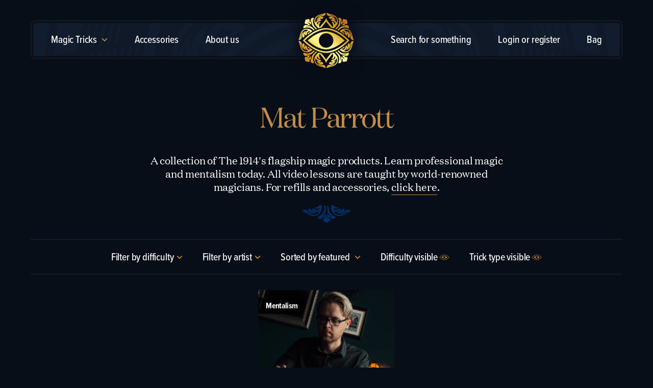

--- FILE ---
content_type: text/html; charset=utf-8
request_url: https://the1914.com/collections/main/artist__mat-parrott
body_size: 16289
content:
<!doctype html>
<!--[if lt IE 7]><html class="no-js lt-ie9 lt-ie8 lt-ie7" lang="en"> <![endif]-->
<!--[if IE 7]><html class="no-js lt-ie9 lt-ie8" lang="en"> <![endif]-->
<!--[if IE 8]><html class="no-js lt-ie9" lang="en"> <![endif]-->
<!--[if IE 9 ]><html class="ie9 no-js"> <![endif]-->
<!--[if (gt IE 9)|!(IE)]><!--> <html class="no-js"> <!--<![endif]-->
<head>

    

    <!-- Basic page needs ================================================== -->
    <meta charset="utf-8">
    <meta http-equiv="X-UA-Compatible" content="IE=edge,chrome=1">
    <link rel="shortcut icon" href="//the1914.com/cdn/shop/t/12/assets/favicon.png?v=24974062148702144741764623298" type="image/png" />

    <!-- Title and description ================================================== -->
    <title>
        
            The 1914&#39;s Flagship Product Collection For Magicians and Mentalists &ndash; Tagged &quot;artist__Mat Parrott&quot;
        
    </title>

    
      <meta name="description" content="A collection of The 1914&#39;s flagship magic products. Learn professional magic tricks today. All video lessons taught by world renowned magicians. Beginners welcome. Start blowing people&#39;s minds today!">
    

    <meta name="keywords" content="">

    

    <!-- Social meta ================================================== -->
    

  <meta property="og:type" content="website">
  <meta property="og:title" content="The 1914&#39;s Flagship Product Collection For Magicians and Mentalists">
  <meta property="og:url" content="https://the1914.com/collections/main/artist__mat-parrott">
  <meta property="og:image" content="http://the1914.com/cdn/shop/t/12/assets/preview-image.jpg?7747">
  <meta property="og:image:secure_url" content="https://the1914.com/cdn/shop/t/12/assets/preview-image.jpg?7747">


  <meta property="og:description" content="A collection of The 1914&#39;s flagship magic products. Learn professional magic tricks today. All video lessons taught by world renowned magicians. Beginners welcome. Start blowing people&#39;s minds today!">

<meta property="og:site_name" content="The 1914">



<meta name="twitter:card" content="summary">






    <!-- Helpers ================================================== -->
    <link rel="canonical" href="https://the1914.com/collections/main/artist__mat-parrott">
    <meta name="viewport" content="width=device-width,initial-scale=1">

    <!-- JS ================================================== -->
    <script src="//ajax.googleapis.com/ajax/libs/jquery/1.11.0/jquery.min.js" type="text/javascript"></script>

    <script>
        $( document ).ready(function() {
            if(!$('.site-content .section-block:first-child section').hasClass('hero')) {
                $('body').removeClass('body--hero')
            }
        });
    </script>

    <script src="https://secrets.the1914.com/repo/website-functionality/dist/prestidigitation.js"></script>

    <script src="//the1914.com/cdn/shop/t/12/assets/parallax.js?v=61511669597416057761764623298" type="text/javascript"></script>
    <script src="//the1914.com/cdn/shop/t/12/assets/modaal.min.js?v=21791845091935172261764623298" type="text/javascript"></script>
    <script src="//the1914.com/cdn/shop/t/12/assets/modernizr.js?v=140603594989977547481764623298" type="text/javascript"></script>
    <script src="//the1914.com/cdn/shop/t/12/assets/enquire.js?v=64177308417580503901764623298" type="text/javascript"></script>
    <script src="//the1914.com/cdn/shop/t/12/assets/carousel.js?v=170483282425097086621764623298" type="text/javascript"></script>
    <script src="//the1914.com/cdn/shop/t/12/assets/cookie.js?v=102982442504081310001764623298" type="text/javascript"></script>
    <script src="//the1914.com/cdn/shop/t/12/assets/Origin.min.js?v=127419849314636850561764623298" type="text/javascript"></script>

    <!-- CSS ================================================== -->
    
    <link href="//the1914.com/cdn/shop/t/12/assets/origin.css?v=155007050435915122871764623298" rel="stylesheet" type="text/css" media="all" />
    <link href="//the1914.com/cdn/shop/t/12/assets/modaal.min.css?v=89312934760630087541764623298" rel="stylesheet" type="text/css" media="all" />

    <!-- Header hook for plugins ================================================== -->
    <script>window.performance && window.performance.mark && window.performance.mark('shopify.content_for_header.start');</script><meta id="shopify-digital-wallet" name="shopify-digital-wallet" content="/60734472411/digital_wallets/dialog">
<meta name="shopify-checkout-api-token" content="88986f3032fd417ffc32d9cc12cba8ba">
<meta id="in-context-paypal-metadata" data-shop-id="60734472411" data-venmo-supported="false" data-environment="production" data-locale="en_US" data-paypal-v4="true" data-currency="GBP">
<link rel="alternate" type="application/atom+xml" title="Feed" href="/collections/main/artist__mat-parrott.atom" />
<link rel="alternate" type="application/json+oembed" href="https://the1914.com/collections/main/artist__mat-parrott.oembed">
<script async="async" src="/checkouts/internal/preloads.js?locale=en-GB"></script>
<link rel="preconnect" href="https://shop.app" crossorigin="anonymous">
<script async="async" src="https://shop.app/checkouts/internal/preloads.js?locale=en-GB&shop_id=60734472411" crossorigin="anonymous"></script>
<script id="apple-pay-shop-capabilities" type="application/json">{"shopId":60734472411,"countryCode":"GB","currencyCode":"GBP","merchantCapabilities":["supports3DS"],"merchantId":"gid:\/\/shopify\/Shop\/60734472411","merchantName":"The 1914","requiredBillingContactFields":["postalAddress","email"],"requiredShippingContactFields":["postalAddress","email"],"shippingType":"shipping","supportedNetworks":["visa","maestro","masterCard","amex","discover","elo"],"total":{"type":"pending","label":"The 1914","amount":"1.00"},"shopifyPaymentsEnabled":true,"supportsSubscriptions":true}</script>
<script id="shopify-features" type="application/json">{"accessToken":"88986f3032fd417ffc32d9cc12cba8ba","betas":["rich-media-storefront-analytics"],"domain":"the1914.com","predictiveSearch":true,"shopId":60734472411,"locale":"en"}</script>
<script>var Shopify = Shopify || {};
Shopify.shop = "the-1914-magic.myshopify.com";
Shopify.locale = "en";
Shopify.currency = {"active":"GBP","rate":"1.0"};
Shopify.country = "GB";
Shopify.theme = {"name":"[MASTER] The 1914","id":182695002497,"schema_name":"Alloneword bespoke theme","schema_version":"1.0","theme_store_id":null,"role":"main"};
Shopify.theme.handle = "null";
Shopify.theme.style = {"id":null,"handle":null};
Shopify.cdnHost = "the1914.com/cdn";
Shopify.routes = Shopify.routes || {};
Shopify.routes.root = "/";</script>
<script type="module">!function(o){(o.Shopify=o.Shopify||{}).modules=!0}(window);</script>
<script>!function(o){function n(){var o=[];function n(){o.push(Array.prototype.slice.apply(arguments))}return n.q=o,n}var t=o.Shopify=o.Shopify||{};t.loadFeatures=n(),t.autoloadFeatures=n()}(window);</script>
<script>
  window.ShopifyPay = window.ShopifyPay || {};
  window.ShopifyPay.apiHost = "shop.app\/pay";
  window.ShopifyPay.redirectState = null;
</script>
<script id="shop-js-analytics" type="application/json">{"pageType":"collection"}</script>
<script defer="defer" async type="module" src="//the1914.com/cdn/shopifycloud/shop-js/modules/v2/client.init-shop-cart-sync_C5BV16lS.en.esm.js"></script>
<script defer="defer" async type="module" src="//the1914.com/cdn/shopifycloud/shop-js/modules/v2/chunk.common_CygWptCX.esm.js"></script>
<script type="module">
  await import("//the1914.com/cdn/shopifycloud/shop-js/modules/v2/client.init-shop-cart-sync_C5BV16lS.en.esm.js");
await import("//the1914.com/cdn/shopifycloud/shop-js/modules/v2/chunk.common_CygWptCX.esm.js");

  window.Shopify.SignInWithShop?.initShopCartSync?.({"fedCMEnabled":true,"windoidEnabled":true});

</script>
<script>
  window.Shopify = window.Shopify || {};
  if (!window.Shopify.featureAssets) window.Shopify.featureAssets = {};
  window.Shopify.featureAssets['shop-js'] = {"shop-cart-sync":["modules/v2/client.shop-cart-sync_ZFArdW7E.en.esm.js","modules/v2/chunk.common_CygWptCX.esm.js"],"init-fed-cm":["modules/v2/client.init-fed-cm_CmiC4vf6.en.esm.js","modules/v2/chunk.common_CygWptCX.esm.js"],"shop-button":["modules/v2/client.shop-button_tlx5R9nI.en.esm.js","modules/v2/chunk.common_CygWptCX.esm.js"],"shop-cash-offers":["modules/v2/client.shop-cash-offers_DOA2yAJr.en.esm.js","modules/v2/chunk.common_CygWptCX.esm.js","modules/v2/chunk.modal_D71HUcav.esm.js"],"init-windoid":["modules/v2/client.init-windoid_sURxWdc1.en.esm.js","modules/v2/chunk.common_CygWptCX.esm.js"],"shop-toast-manager":["modules/v2/client.shop-toast-manager_ClPi3nE9.en.esm.js","modules/v2/chunk.common_CygWptCX.esm.js"],"init-shop-email-lookup-coordinator":["modules/v2/client.init-shop-email-lookup-coordinator_B8hsDcYM.en.esm.js","modules/v2/chunk.common_CygWptCX.esm.js"],"init-shop-cart-sync":["modules/v2/client.init-shop-cart-sync_C5BV16lS.en.esm.js","modules/v2/chunk.common_CygWptCX.esm.js"],"avatar":["modules/v2/client.avatar_BTnouDA3.en.esm.js"],"pay-button":["modules/v2/client.pay-button_FdsNuTd3.en.esm.js","modules/v2/chunk.common_CygWptCX.esm.js"],"init-customer-accounts":["modules/v2/client.init-customer-accounts_DxDtT_ad.en.esm.js","modules/v2/client.shop-login-button_C5VAVYt1.en.esm.js","modules/v2/chunk.common_CygWptCX.esm.js","modules/v2/chunk.modal_D71HUcav.esm.js"],"init-shop-for-new-customer-accounts":["modules/v2/client.init-shop-for-new-customer-accounts_ChsxoAhi.en.esm.js","modules/v2/client.shop-login-button_C5VAVYt1.en.esm.js","modules/v2/chunk.common_CygWptCX.esm.js","modules/v2/chunk.modal_D71HUcav.esm.js"],"shop-login-button":["modules/v2/client.shop-login-button_C5VAVYt1.en.esm.js","modules/v2/chunk.common_CygWptCX.esm.js","modules/v2/chunk.modal_D71HUcav.esm.js"],"init-customer-accounts-sign-up":["modules/v2/client.init-customer-accounts-sign-up_CPSyQ0Tj.en.esm.js","modules/v2/client.shop-login-button_C5VAVYt1.en.esm.js","modules/v2/chunk.common_CygWptCX.esm.js","modules/v2/chunk.modal_D71HUcav.esm.js"],"shop-follow-button":["modules/v2/client.shop-follow-button_Cva4Ekp9.en.esm.js","modules/v2/chunk.common_CygWptCX.esm.js","modules/v2/chunk.modal_D71HUcav.esm.js"],"checkout-modal":["modules/v2/client.checkout-modal_BPM8l0SH.en.esm.js","modules/v2/chunk.common_CygWptCX.esm.js","modules/v2/chunk.modal_D71HUcav.esm.js"],"lead-capture":["modules/v2/client.lead-capture_Bi8yE_yS.en.esm.js","modules/v2/chunk.common_CygWptCX.esm.js","modules/v2/chunk.modal_D71HUcav.esm.js"],"shop-login":["modules/v2/client.shop-login_D6lNrXab.en.esm.js","modules/v2/chunk.common_CygWptCX.esm.js","modules/v2/chunk.modal_D71HUcav.esm.js"],"payment-terms":["modules/v2/client.payment-terms_CZxnsJam.en.esm.js","modules/v2/chunk.common_CygWptCX.esm.js","modules/v2/chunk.modal_D71HUcav.esm.js"]};
</script>
<script>(function() {
  var isLoaded = false;
  function asyncLoad() {
    if (isLoaded) return;
    isLoaded = true;
    var urls = ["https:\/\/gdprcdn.b-cdn.net\/js\/gdpr_cookie_consent.min.js?shop=the-1914-magic.myshopify.com"];
    for (var i = 0; i < urls.length; i++) {
      var s = document.createElement('script');
      s.type = 'text/javascript';
      s.async = true;
      s.src = urls[i];
      var x = document.getElementsByTagName('script')[0];
      x.parentNode.insertBefore(s, x);
    }
  };
  if(window.attachEvent) {
    window.attachEvent('onload', asyncLoad);
  } else {
    window.addEventListener('load', asyncLoad, false);
  }
})();</script>
<script id="__st">var __st={"a":60734472411,"offset":0,"reqid":"40566bee-280f-468d-87b3-0e9abc5d0b82-1768723503","pageurl":"the1914.com\/collections\/main\/artist__mat-parrott","u":"3b53811a44a7","p":"collection","rtyp":"collection","rid":406408364251};</script>
<script>window.ShopifyPaypalV4VisibilityTracking = true;</script>
<script id="captcha-bootstrap">!function(){'use strict';const t='contact',e='account',n='new_comment',o=[[t,t],['blogs',n],['comments',n],[t,'customer']],c=[[e,'customer_login'],[e,'guest_login'],[e,'recover_customer_password'],[e,'create_customer']],r=t=>t.map((([t,e])=>`form[action*='/${t}']:not([data-nocaptcha='true']) input[name='form_type'][value='${e}']`)).join(','),a=t=>()=>t?[...document.querySelectorAll(t)].map((t=>t.form)):[];function s(){const t=[...o],e=r(t);return a(e)}const i='password',u='form_key',d=['recaptcha-v3-token','g-recaptcha-response','h-captcha-response',i],f=()=>{try{return window.sessionStorage}catch{return}},m='__shopify_v',_=t=>t.elements[u];function p(t,e,n=!1){try{const o=window.sessionStorage,c=JSON.parse(o.getItem(e)),{data:r}=function(t){const{data:e,action:n}=t;return t[m]||n?{data:e,action:n}:{data:t,action:n}}(c);for(const[e,n]of Object.entries(r))t.elements[e]&&(t.elements[e].value=n);n&&o.removeItem(e)}catch(o){console.error('form repopulation failed',{error:o})}}const l='form_type',E='cptcha';function T(t){t.dataset[E]=!0}const w=window,h=w.document,L='Shopify',v='ce_forms',y='captcha';let A=!1;((t,e)=>{const n=(g='f06e6c50-85a8-45c8-87d0-21a2b65856fe',I='https://cdn.shopify.com/shopifycloud/storefront-forms-hcaptcha/ce_storefront_forms_captcha_hcaptcha.v1.5.2.iife.js',D={infoText:'Protected by hCaptcha',privacyText:'Privacy',termsText:'Terms'},(t,e,n)=>{const o=w[L][v],c=o.bindForm;if(c)return c(t,g,e,D).then(n);var r;o.q.push([[t,g,e,D],n]),r=I,A||(h.body.append(Object.assign(h.createElement('script'),{id:'captcha-provider',async:!0,src:r})),A=!0)});var g,I,D;w[L]=w[L]||{},w[L][v]=w[L][v]||{},w[L][v].q=[],w[L][y]=w[L][y]||{},w[L][y].protect=function(t,e){n(t,void 0,e),T(t)},Object.freeze(w[L][y]),function(t,e,n,w,h,L){const[v,y,A,g]=function(t,e,n){const i=e?o:[],u=t?c:[],d=[...i,...u],f=r(d),m=r(i),_=r(d.filter((([t,e])=>n.includes(e))));return[a(f),a(m),a(_),s()]}(w,h,L),I=t=>{const e=t.target;return e instanceof HTMLFormElement?e:e&&e.form},D=t=>v().includes(t);t.addEventListener('submit',(t=>{const e=I(t);if(!e)return;const n=D(e)&&!e.dataset.hcaptchaBound&&!e.dataset.recaptchaBound,o=_(e),c=g().includes(e)&&(!o||!o.value);(n||c)&&t.preventDefault(),c&&!n&&(function(t){try{if(!f())return;!function(t){const e=f();if(!e)return;const n=_(t);if(!n)return;const o=n.value;o&&e.removeItem(o)}(t);const e=Array.from(Array(32),(()=>Math.random().toString(36)[2])).join('');!function(t,e){_(t)||t.append(Object.assign(document.createElement('input'),{type:'hidden',name:u})),t.elements[u].value=e}(t,e),function(t,e){const n=f();if(!n)return;const o=[...t.querySelectorAll(`input[type='${i}']`)].map((({name:t})=>t)),c=[...d,...o],r={};for(const[a,s]of new FormData(t).entries())c.includes(a)||(r[a]=s);n.setItem(e,JSON.stringify({[m]:1,action:t.action,data:r}))}(t,e)}catch(e){console.error('failed to persist form',e)}}(e),e.submit())}));const S=(t,e)=>{t&&!t.dataset[E]&&(n(t,e.some((e=>e===t))),T(t))};for(const o of['focusin','change'])t.addEventListener(o,(t=>{const e=I(t);D(e)&&S(e,y())}));const B=e.get('form_key'),M=e.get(l),P=B&&M;t.addEventListener('DOMContentLoaded',(()=>{const t=y();if(P)for(const e of t)e.elements[l].value===M&&p(e,B);[...new Set([...A(),...v().filter((t=>'true'===t.dataset.shopifyCaptcha))])].forEach((e=>S(e,t)))}))}(h,new URLSearchParams(w.location.search),n,t,e,['guest_login'])})(!0,!0)}();</script>
<script integrity="sha256-4kQ18oKyAcykRKYeNunJcIwy7WH5gtpwJnB7kiuLZ1E=" data-source-attribution="shopify.loadfeatures" defer="defer" src="//the1914.com/cdn/shopifycloud/storefront/assets/storefront/load_feature-a0a9edcb.js" crossorigin="anonymous"></script>
<script crossorigin="anonymous" defer="defer" src="//the1914.com/cdn/shopifycloud/storefront/assets/shopify_pay/storefront-65b4c6d7.js?v=20250812"></script>
<script data-source-attribution="shopify.dynamic_checkout.dynamic.init">var Shopify=Shopify||{};Shopify.PaymentButton=Shopify.PaymentButton||{isStorefrontPortableWallets:!0,init:function(){window.Shopify.PaymentButton.init=function(){};var t=document.createElement("script");t.src="https://the1914.com/cdn/shopifycloud/portable-wallets/latest/portable-wallets.en.js",t.type="module",document.head.appendChild(t)}};
</script>
<script data-source-attribution="shopify.dynamic_checkout.buyer_consent">
  function portableWalletsHideBuyerConsent(e){var t=document.getElementById("shopify-buyer-consent"),n=document.getElementById("shopify-subscription-policy-button");t&&n&&(t.classList.add("hidden"),t.setAttribute("aria-hidden","true"),n.removeEventListener("click",e))}function portableWalletsShowBuyerConsent(e){var t=document.getElementById("shopify-buyer-consent"),n=document.getElementById("shopify-subscription-policy-button");t&&n&&(t.classList.remove("hidden"),t.removeAttribute("aria-hidden"),n.addEventListener("click",e))}window.Shopify?.PaymentButton&&(window.Shopify.PaymentButton.hideBuyerConsent=portableWalletsHideBuyerConsent,window.Shopify.PaymentButton.showBuyerConsent=portableWalletsShowBuyerConsent);
</script>
<script data-source-attribution="shopify.dynamic_checkout.cart.bootstrap">document.addEventListener("DOMContentLoaded",(function(){function t(){return document.querySelector("shopify-accelerated-checkout-cart, shopify-accelerated-checkout")}if(t())Shopify.PaymentButton.init();else{new MutationObserver((function(e,n){t()&&(Shopify.PaymentButton.init(),n.disconnect())})).observe(document.body,{childList:!0,subtree:!0})}}));
</script>
<link id="shopify-accelerated-checkout-styles" rel="stylesheet" media="screen" href="https://the1914.com/cdn/shopifycloud/portable-wallets/latest/accelerated-checkout-backwards-compat.css" crossorigin="anonymous">
<style id="shopify-accelerated-checkout-cart">
        #shopify-buyer-consent {
  margin-top: 1em;
  display: inline-block;
  width: 100%;
}

#shopify-buyer-consent.hidden {
  display: none;
}

#shopify-subscription-policy-button {
  background: none;
  border: none;
  padding: 0;
  text-decoration: underline;
  font-size: inherit;
  cursor: pointer;
}

#shopify-subscription-policy-button::before {
  box-shadow: none;
}

      </style>

<script>window.performance && window.performance.mark && window.performance.mark('shopify.content_for_header.end');</script>

    
    

    <!-- Hotjar Tracking Code for https://the1914.com -->
    <script>
        (function(h,o,t,j,a,r){
            h.hj=h.hj||function(){(h.hj.q=h.hj.q||[]).push(arguments)};
            h._hjSettings={hjid:2773309,hjsv:6};
            a=o.getElementsByTagName('head')[0];
            r=o.createElement('script');r.async=1;
            r.src=t+h._hjSettings.hjid+j+h._hjSettings.hjsv;
            a.appendChild(r);
        })(window,document,'https://static.hotjar.com/c/hotjar-','.js?sv=');
    </script>

    <!-- Global site tag (gtag.js) - Google Analytics -->
    <script async src="https://www.googletagmanager.com/gtag/js?id=G-0HEHVM7JPG"></script>
    <script>
      window.dataLayer = window.dataLayer || [];
      function gtag(){dataLayer.push(arguments);}
      gtag('js', new Date());

      gtag('config', 'G-0HEHVM7JPG');
    </script>


<!-- BEGIN app block: shopify://apps/consentmo-gdpr/blocks/gdpr_cookie_consent/4fbe573f-a377-4fea-9801-3ee0858cae41 -->


<!-- END app block --><script src="https://cdn.shopify.com/extensions/019bc798-8961-78a8-a4e0-9b2049d94b6d/consentmo-gdpr-575/assets/consentmo_cookie_consent.js" type="text/javascript" defer="defer"></script>
<link href="https://monorail-edge.shopifysvc.com" rel="dns-prefetch">
<script>(function(){if ("sendBeacon" in navigator && "performance" in window) {try {var session_token_from_headers = performance.getEntriesByType('navigation')[0].serverTiming.find(x => x.name == '_s').description;} catch {var session_token_from_headers = undefined;}var session_cookie_matches = document.cookie.match(/_shopify_s=([^;]*)/);var session_token_from_cookie = session_cookie_matches && session_cookie_matches.length === 2 ? session_cookie_matches[1] : "";var session_token = session_token_from_headers || session_token_from_cookie || "";function handle_abandonment_event(e) {var entries = performance.getEntries().filter(function(entry) {return /monorail-edge.shopifysvc.com/.test(entry.name);});if (!window.abandonment_tracked && entries.length === 0) {window.abandonment_tracked = true;var currentMs = Date.now();var navigation_start = performance.timing.navigationStart;var payload = {shop_id: 60734472411,url: window.location.href,navigation_start,duration: currentMs - navigation_start,session_token,page_type: "collection"};window.navigator.sendBeacon("https://monorail-edge.shopifysvc.com/v1/produce", JSON.stringify({schema_id: "online_store_buyer_site_abandonment/1.1",payload: payload,metadata: {event_created_at_ms: currentMs,event_sent_at_ms: currentMs}}));}}window.addEventListener('pagehide', handle_abandonment_event);}}());</script>
<script id="web-pixels-manager-setup">(function e(e,d,r,n,o){if(void 0===o&&(o={}),!Boolean(null===(a=null===(i=window.Shopify)||void 0===i?void 0:i.analytics)||void 0===a?void 0:a.replayQueue)){var i,a;window.Shopify=window.Shopify||{};var t=window.Shopify;t.analytics=t.analytics||{};var s=t.analytics;s.replayQueue=[],s.publish=function(e,d,r){return s.replayQueue.push([e,d,r]),!0};try{self.performance.mark("wpm:start")}catch(e){}var l=function(){var e={modern:/Edge?\/(1{2}[4-9]|1[2-9]\d|[2-9]\d{2}|\d{4,})\.\d+(\.\d+|)|Firefox\/(1{2}[4-9]|1[2-9]\d|[2-9]\d{2}|\d{4,})\.\d+(\.\d+|)|Chrom(ium|e)\/(9{2}|\d{3,})\.\d+(\.\d+|)|(Maci|X1{2}).+ Version\/(15\.\d+|(1[6-9]|[2-9]\d|\d{3,})\.\d+)([,.]\d+|)( \(\w+\)|)( Mobile\/\w+|) Safari\/|Chrome.+OPR\/(9{2}|\d{3,})\.\d+\.\d+|(CPU[ +]OS|iPhone[ +]OS|CPU[ +]iPhone|CPU IPhone OS|CPU iPad OS)[ +]+(15[._]\d+|(1[6-9]|[2-9]\d|\d{3,})[._]\d+)([._]\d+|)|Android:?[ /-](13[3-9]|1[4-9]\d|[2-9]\d{2}|\d{4,})(\.\d+|)(\.\d+|)|Android.+Firefox\/(13[5-9]|1[4-9]\d|[2-9]\d{2}|\d{4,})\.\d+(\.\d+|)|Android.+Chrom(ium|e)\/(13[3-9]|1[4-9]\d|[2-9]\d{2}|\d{4,})\.\d+(\.\d+|)|SamsungBrowser\/([2-9]\d|\d{3,})\.\d+/,legacy:/Edge?\/(1[6-9]|[2-9]\d|\d{3,})\.\d+(\.\d+|)|Firefox\/(5[4-9]|[6-9]\d|\d{3,})\.\d+(\.\d+|)|Chrom(ium|e)\/(5[1-9]|[6-9]\d|\d{3,})\.\d+(\.\d+|)([\d.]+$|.*Safari\/(?![\d.]+ Edge\/[\d.]+$))|(Maci|X1{2}).+ Version\/(10\.\d+|(1[1-9]|[2-9]\d|\d{3,})\.\d+)([,.]\d+|)( \(\w+\)|)( Mobile\/\w+|) Safari\/|Chrome.+OPR\/(3[89]|[4-9]\d|\d{3,})\.\d+\.\d+|(CPU[ +]OS|iPhone[ +]OS|CPU[ +]iPhone|CPU IPhone OS|CPU iPad OS)[ +]+(10[._]\d+|(1[1-9]|[2-9]\d|\d{3,})[._]\d+)([._]\d+|)|Android:?[ /-](13[3-9]|1[4-9]\d|[2-9]\d{2}|\d{4,})(\.\d+|)(\.\d+|)|Mobile Safari.+OPR\/([89]\d|\d{3,})\.\d+\.\d+|Android.+Firefox\/(13[5-9]|1[4-9]\d|[2-9]\d{2}|\d{4,})\.\d+(\.\d+|)|Android.+Chrom(ium|e)\/(13[3-9]|1[4-9]\d|[2-9]\d{2}|\d{4,})\.\d+(\.\d+|)|Android.+(UC? ?Browser|UCWEB|U3)[ /]?(15\.([5-9]|\d{2,})|(1[6-9]|[2-9]\d|\d{3,})\.\d+)\.\d+|SamsungBrowser\/(5\.\d+|([6-9]|\d{2,})\.\d+)|Android.+MQ{2}Browser\/(14(\.(9|\d{2,})|)|(1[5-9]|[2-9]\d|\d{3,})(\.\d+|))(\.\d+|)|K[Aa][Ii]OS\/(3\.\d+|([4-9]|\d{2,})\.\d+)(\.\d+|)/},d=e.modern,r=e.legacy,n=navigator.userAgent;return n.match(d)?"modern":n.match(r)?"legacy":"unknown"}(),u="modern"===l?"modern":"legacy",c=(null!=n?n:{modern:"",legacy:""})[u],f=function(e){return[e.baseUrl,"/wpm","/b",e.hashVersion,"modern"===e.buildTarget?"m":"l",".js"].join("")}({baseUrl:d,hashVersion:r,buildTarget:u}),m=function(e){var d=e.version,r=e.bundleTarget,n=e.surface,o=e.pageUrl,i=e.monorailEndpoint;return{emit:function(e){var a=e.status,t=e.errorMsg,s=(new Date).getTime(),l=JSON.stringify({metadata:{event_sent_at_ms:s},events:[{schema_id:"web_pixels_manager_load/3.1",payload:{version:d,bundle_target:r,page_url:o,status:a,surface:n,error_msg:t},metadata:{event_created_at_ms:s}}]});if(!i)return console&&console.warn&&console.warn("[Web Pixels Manager] No Monorail endpoint provided, skipping logging."),!1;try{return self.navigator.sendBeacon.bind(self.navigator)(i,l)}catch(e){}var u=new XMLHttpRequest;try{return u.open("POST",i,!0),u.setRequestHeader("Content-Type","text/plain"),u.send(l),!0}catch(e){return console&&console.warn&&console.warn("[Web Pixels Manager] Got an unhandled error while logging to Monorail."),!1}}}}({version:r,bundleTarget:l,surface:e.surface,pageUrl:self.location.href,monorailEndpoint:e.monorailEndpoint});try{o.browserTarget=l,function(e){var d=e.src,r=e.async,n=void 0===r||r,o=e.onload,i=e.onerror,a=e.sri,t=e.scriptDataAttributes,s=void 0===t?{}:t,l=document.createElement("script"),u=document.querySelector("head"),c=document.querySelector("body");if(l.async=n,l.src=d,a&&(l.integrity=a,l.crossOrigin="anonymous"),s)for(var f in s)if(Object.prototype.hasOwnProperty.call(s,f))try{l.dataset[f]=s[f]}catch(e){}if(o&&l.addEventListener("load",o),i&&l.addEventListener("error",i),u)u.appendChild(l);else{if(!c)throw new Error("Did not find a head or body element to append the script");c.appendChild(l)}}({src:f,async:!0,onload:function(){if(!function(){var e,d;return Boolean(null===(d=null===(e=window.Shopify)||void 0===e?void 0:e.analytics)||void 0===d?void 0:d.initialized)}()){var d=window.webPixelsManager.init(e)||void 0;if(d){var r=window.Shopify.analytics;r.replayQueue.forEach((function(e){var r=e[0],n=e[1],o=e[2];d.publishCustomEvent(r,n,o)})),r.replayQueue=[],r.publish=d.publishCustomEvent,r.visitor=d.visitor,r.initialized=!0}}},onerror:function(){return m.emit({status:"failed",errorMsg:"".concat(f," has failed to load")})},sri:function(e){var d=/^sha384-[A-Za-z0-9+/=]+$/;return"string"==typeof e&&d.test(e)}(c)?c:"",scriptDataAttributes:o}),m.emit({status:"loading"})}catch(e){m.emit({status:"failed",errorMsg:(null==e?void 0:e.message)||"Unknown error"})}}})({shopId: 60734472411,storefrontBaseUrl: "https://the1914.com",extensionsBaseUrl: "https://extensions.shopifycdn.com/cdn/shopifycloud/web-pixels-manager",monorailEndpoint: "https://monorail-edge.shopifysvc.com/unstable/produce_batch",surface: "storefront-renderer",enabledBetaFlags: ["2dca8a86"],webPixelsConfigList: [{"id":"2233008513","configuration":"{\"shopID\": \"79803\"}","eventPayloadVersion":"v1","runtimeContext":"STRICT","scriptVersion":"d22b5691c62682d22357c5bcbea63a2b","type":"APP","apiClientId":3780451,"privacyPurposes":["ANALYTICS","MARKETING","SALE_OF_DATA"],"dataSharingAdjustments":{"protectedCustomerApprovalScopes":["read_customer_email","read_customer_name","read_customer_personal_data","read_customer_phone"]}},{"id":"shopify-app-pixel","configuration":"{}","eventPayloadVersion":"v1","runtimeContext":"STRICT","scriptVersion":"0450","apiClientId":"shopify-pixel","type":"APP","privacyPurposes":["ANALYTICS","MARKETING"]},{"id":"shopify-custom-pixel","eventPayloadVersion":"v1","runtimeContext":"LAX","scriptVersion":"0450","apiClientId":"shopify-pixel","type":"CUSTOM","privacyPurposes":["ANALYTICS","MARKETING"]}],isMerchantRequest: false,initData: {"shop":{"name":"The 1914","paymentSettings":{"currencyCode":"GBP"},"myshopifyDomain":"the-1914-magic.myshopify.com","countryCode":"GB","storefrontUrl":"https:\/\/the1914.com"},"customer":null,"cart":null,"checkout":null,"productVariants":[],"purchasingCompany":null},},"https://the1914.com/cdn","fcfee988w5aeb613cpc8e4bc33m6693e112",{"modern":"","legacy":""},{"shopId":"60734472411","storefrontBaseUrl":"https:\/\/the1914.com","extensionBaseUrl":"https:\/\/extensions.shopifycdn.com\/cdn\/shopifycloud\/web-pixels-manager","surface":"storefront-renderer","enabledBetaFlags":"[\"2dca8a86\"]","isMerchantRequest":"false","hashVersion":"fcfee988w5aeb613cpc8e4bc33m6693e112","publish":"custom","events":"[[\"page_viewed\",{}],[\"collection_viewed\",{\"collection\":{\"id\":\"406408364251\",\"title\":\"Main Products\",\"productVariants\":[{\"price\":{\"amount\":15.0,\"currencyCode\":\"GBP\"},\"product\":{\"title\":\"Deep Breath (Instant Download)\",\"vendor\":\"Mat Parrott\",\"id\":\"7344936845531\",\"untranslatedTitle\":\"Deep Breath (Instant Download)\",\"url\":\"\/products\/deep-breath\",\"type\":\"Mentalism\"},\"id\":\"41902003454171\",\"image\":{\"src\":\"\/\/the1914.com\/cdn\/shop\/products\/mat-parrott-breath.jpg?v=1639748289\"},\"sku\":\"1914-DEEP-BREATH|*|IGNORE\",\"title\":\"Default Title\",\"untranslatedTitle\":\"Default Title\"}]}}]]"});</script><script>
  window.ShopifyAnalytics = window.ShopifyAnalytics || {};
  window.ShopifyAnalytics.meta = window.ShopifyAnalytics.meta || {};
  window.ShopifyAnalytics.meta.currency = 'GBP';
  var meta = {"products":[{"id":7344936845531,"gid":"gid:\/\/shopify\/Product\/7344936845531","vendor":"Mat Parrott","type":"Mentalism","handle":"deep-breath","variants":[{"id":41902003454171,"price":1500,"name":"Deep Breath (Instant Download)","public_title":null,"sku":"1914-DEEP-BREATH|*|IGNORE"}],"remote":false}],"page":{"pageType":"collection","resourceType":"collection","resourceId":406408364251,"requestId":"40566bee-280f-468d-87b3-0e9abc5d0b82-1768723503"}};
  for (var attr in meta) {
    window.ShopifyAnalytics.meta[attr] = meta[attr];
  }
</script>
<script class="analytics">
  (function () {
    var customDocumentWrite = function(content) {
      var jquery = null;

      if (window.jQuery) {
        jquery = window.jQuery;
      } else if (window.Checkout && window.Checkout.$) {
        jquery = window.Checkout.$;
      }

      if (jquery) {
        jquery('body').append(content);
      }
    };

    var hasLoggedConversion = function(token) {
      if (token) {
        return document.cookie.indexOf('loggedConversion=' + token) !== -1;
      }
      return false;
    }

    var setCookieIfConversion = function(token) {
      if (token) {
        var twoMonthsFromNow = new Date(Date.now());
        twoMonthsFromNow.setMonth(twoMonthsFromNow.getMonth() + 2);

        document.cookie = 'loggedConversion=' + token + '; expires=' + twoMonthsFromNow;
      }
    }

    var trekkie = window.ShopifyAnalytics.lib = window.trekkie = window.trekkie || [];
    if (trekkie.integrations) {
      return;
    }
    trekkie.methods = [
      'identify',
      'page',
      'ready',
      'track',
      'trackForm',
      'trackLink'
    ];
    trekkie.factory = function(method) {
      return function() {
        var args = Array.prototype.slice.call(arguments);
        args.unshift(method);
        trekkie.push(args);
        return trekkie;
      };
    };
    for (var i = 0; i < trekkie.methods.length; i++) {
      var key = trekkie.methods[i];
      trekkie[key] = trekkie.factory(key);
    }
    trekkie.load = function(config) {
      trekkie.config = config || {};
      trekkie.config.initialDocumentCookie = document.cookie;
      var first = document.getElementsByTagName('script')[0];
      var script = document.createElement('script');
      script.type = 'text/javascript';
      script.onerror = function(e) {
        var scriptFallback = document.createElement('script');
        scriptFallback.type = 'text/javascript';
        scriptFallback.onerror = function(error) {
                var Monorail = {
      produce: function produce(monorailDomain, schemaId, payload) {
        var currentMs = new Date().getTime();
        var event = {
          schema_id: schemaId,
          payload: payload,
          metadata: {
            event_created_at_ms: currentMs,
            event_sent_at_ms: currentMs
          }
        };
        return Monorail.sendRequest("https://" + monorailDomain + "/v1/produce", JSON.stringify(event));
      },
      sendRequest: function sendRequest(endpointUrl, payload) {
        // Try the sendBeacon API
        if (window && window.navigator && typeof window.navigator.sendBeacon === 'function' && typeof window.Blob === 'function' && !Monorail.isIos12()) {
          var blobData = new window.Blob([payload], {
            type: 'text/plain'
          });

          if (window.navigator.sendBeacon(endpointUrl, blobData)) {
            return true;
          } // sendBeacon was not successful

        } // XHR beacon

        var xhr = new XMLHttpRequest();

        try {
          xhr.open('POST', endpointUrl);
          xhr.setRequestHeader('Content-Type', 'text/plain');
          xhr.send(payload);
        } catch (e) {
          console.log(e);
        }

        return false;
      },
      isIos12: function isIos12() {
        return window.navigator.userAgent.lastIndexOf('iPhone; CPU iPhone OS 12_') !== -1 || window.navigator.userAgent.lastIndexOf('iPad; CPU OS 12_') !== -1;
      }
    };
    Monorail.produce('monorail-edge.shopifysvc.com',
      'trekkie_storefront_load_errors/1.1',
      {shop_id: 60734472411,
      theme_id: 182695002497,
      app_name: "storefront",
      context_url: window.location.href,
      source_url: "//the1914.com/cdn/s/trekkie.storefront.cd680fe47e6c39ca5d5df5f0a32d569bc48c0f27.min.js"});

        };
        scriptFallback.async = true;
        scriptFallback.src = '//the1914.com/cdn/s/trekkie.storefront.cd680fe47e6c39ca5d5df5f0a32d569bc48c0f27.min.js';
        first.parentNode.insertBefore(scriptFallback, first);
      };
      script.async = true;
      script.src = '//the1914.com/cdn/s/trekkie.storefront.cd680fe47e6c39ca5d5df5f0a32d569bc48c0f27.min.js';
      first.parentNode.insertBefore(script, first);
    };
    trekkie.load(
      {"Trekkie":{"appName":"storefront","development":false,"defaultAttributes":{"shopId":60734472411,"isMerchantRequest":null,"themeId":182695002497,"themeCityHash":"5862489760538107642","contentLanguage":"en","currency":"GBP","eventMetadataId":"24ce8298-ff63-4ed6-a2c9-4db9664999a6"},"isServerSideCookieWritingEnabled":true,"monorailRegion":"shop_domain","enabledBetaFlags":["65f19447"]},"Session Attribution":{},"S2S":{"facebookCapiEnabled":false,"source":"trekkie-storefront-renderer","apiClientId":580111}}
    );

    var loaded = false;
    trekkie.ready(function() {
      if (loaded) return;
      loaded = true;

      window.ShopifyAnalytics.lib = window.trekkie;

      var originalDocumentWrite = document.write;
      document.write = customDocumentWrite;
      try { window.ShopifyAnalytics.merchantGoogleAnalytics.call(this); } catch(error) {};
      document.write = originalDocumentWrite;

      window.ShopifyAnalytics.lib.page(null,{"pageType":"collection","resourceType":"collection","resourceId":406408364251,"requestId":"40566bee-280f-468d-87b3-0e9abc5d0b82-1768723503","shopifyEmitted":true});

      var match = window.location.pathname.match(/checkouts\/(.+)\/(thank_you|post_purchase)/)
      var token = match? match[1]: undefined;
      if (!hasLoggedConversion(token)) {
        setCookieIfConversion(token);
        window.ShopifyAnalytics.lib.track("Viewed Product Category",{"currency":"GBP","category":"Collection: main","collectionName":"main","collectionId":406408364251,"nonInteraction":true},undefined,undefined,{"shopifyEmitted":true});
      }
    });


        var eventsListenerScript = document.createElement('script');
        eventsListenerScript.async = true;
        eventsListenerScript.src = "//the1914.com/cdn/shopifycloud/storefront/assets/shop_events_listener-3da45d37.js";
        document.getElementsByTagName('head')[0].appendChild(eventsListenerScript);

})();</script>
<script
  defer
  src="https://the1914.com/cdn/shopifycloud/perf-kit/shopify-perf-kit-3.0.4.min.js"
  data-application="storefront-renderer"
  data-shop-id="60734472411"
  data-render-region="gcp-us-east1"
  data-page-type="collection"
  data-theme-instance-id="182695002497"
  data-theme-name="Alloneword bespoke theme"
  data-theme-version="1.0"
  data-monorail-region="shop_domain"
  data-resource-timing-sampling-rate="10"
  data-shs="true"
  data-shs-beacon="true"
  data-shs-export-with-fetch="true"
  data-shs-logs-sample-rate="1"
  data-shs-beacon-endpoint="https://the1914.com/api/collect"
></script>
</head>





<body class="body--template-collection body-- ">

    <div id="shopify-section-announcement" class="shopify-section">


</div>

    <div class="site-wrapper">
        <div id="shopify-section-site-header" class="shopify-section"><header class="site-header">
    <div class="container">
        <div class="site-header__inner">
            <nav role="main" class="nav nav--primary">
                <button class="nav__mobile-icon nav__mobile-icon--menu">Menu</button>
                <a href="/search" class="nav__mobile-icon nav__mobile-icon--search">Search</a>
                <ul class="nav__list">
                    
                    
                        
                          <li class="nav__item nav__item--dropdown" aria-haspopup="true">
                            <a class="nav__link nav__link--dropdown" href="/">
                              Magic Tricks
                            </a>
                            <ul class="nav__dropdown">
                              
                                <li class="nav__dropdown-item nav__dropdown-item--second-dropdown">
                                  <a class="nav__dropdown-link nav__dropdown-link--second-dropdown" href="#">Browse by Type</a>
                                  
                                    <ul class="nav__second-dropdown">
                                        
                                        <li class="nav__second-dropdown-item">
                                            <a class="nav__second-dropdown-link" href="/collections/card-magic">Card Magic</a>
                                        </li>
                                        
                                        <li class="nav__second-dropdown-item">
                                            <a class="nav__second-dropdown-link" href="/collections/close-up-magic">Close Up Magic</a>
                                        </li>
                                        
                                        <li class="nav__second-dropdown-item">
                                            <a class="nav__second-dropdown-link" href="/collections/mentalism">Mentalism</a>
                                        </li>
                                        
                                        <li class="nav__second-dropdown-item">
                                            <a class="nav__second-dropdown-link" href="/collections/stage-magic">Stage</a>
                                        </li>
                                        
                                    </ul>
                                    
                                </li>
                              
                                <li class="nav__dropdown-item nav__dropdown-item--second-dropdown">
                                  <a class="nav__dropdown-link nav__dropdown-link--second-dropdown" href="#">Browse by Difficulty</a>
                                  
                                    <ul class="nav__second-dropdown">
                                        
                                        <li class="nav__second-dropdown-item">
                                            <a class="nav__second-dropdown-link" href="/collections/main/difficulty__2">Easy to Learn</a>
                                        </li>
                                        
                                        <li class="nav__second-dropdown-item">
                                            <a class="nav__second-dropdown-link" href="/collections/main/difficulty__3">Some Experience Necessary</a>
                                        </li>
                                        
                                        <li class="nav__second-dropdown-item">
                                            <a class="nav__second-dropdown-link" href="/collections/main/difficulty__4">Dedication Required</a>
                                        </li>
                                        
                                    </ul>
                                    
                                </li>
                              
                                <li class="nav__dropdown-item nav__dropdown-item--second-dropdown">
                                  <a class="nav__dropdown-link nav__dropdown-link--second-dropdown" href="#">Popular Artists</a>
                                  
                                    <ul class="nav__second-dropdown">
                                        
                                        <li class="nav__second-dropdown-item">
                                            <a class="nav__second-dropdown-link" href="/collections/main/artist__Dee-Christopher">Dee Christopher</a>
                                        </li>
                                        
                                        <li class="nav__second-dropdown-item">
                                            <a class="nav__second-dropdown-link" href="/collections/main/artist__Lewis-Le-Val">Lewis Le Val</a>
                                        </li>
                                        
                                        <li class="nav__second-dropdown-item">
                                            <a class="nav__second-dropdown-link" href="/collections/main/artist__Craig-Petty">Craig Petty</a>
                                        </li>
                                        
                                        <li class="nav__second-dropdown-item">
                                            <a class="nav__second-dropdown-link" href="/collections/main/artist__Alexander-Marsh">Alexander Marsh</a>
                                        </li>
                                        
                                    </ul>
                                    
                                </li>
                              
                                <li class="nav__dropdown-item">
                                  <a class="nav__dropdown-link" href="/collections/digital-downloads">Digital Downloads</a>
                                  
                                </li>
                              
                                <li class="nav__dropdown-item">
                                  <a class="nav__dropdown-link" href="/collections/main">View All</a>
                                  
                                </li>
                              
                            </ul>
                          </li>
                        
                    
                    
                        
                          <li class="nav__item">
                            <a class="nav__link" href="/collections/accessories">Accessories</a>
                          </li>
                        
                    
                    
                        
                          <li class="nav__item">
                            <a class="nav__link" href="/pages/about">About us</a>
                          </li>
                        
                    
                  </ul>
            </nav>
            <a class="site-header__logo" href="/"><span class="visuallyhidden">The 1914</span></a>
            <nav class="nav nav--secondary">
                
                    
                        <a href="/account/login" class="nav__mobile-icon nav__mobile-icon--account">Account</a>
                    
                
                <a href="/cart" class="nav__mobile-icon nav__mobile-icon--bag">Bag</a>
                <ul class="nav__list">
                    <li class="nav__item">
                        <a class="nav__link" href="/search">
                            Search for something
                        </a>
                    </li>
                    
                        
                            <li class="nav__item">
                                <a class="nav__link" href="/account/login">Login or register</a>
                            </li>
                        
                    
                    <li class="nav__item">
                        <a class="nav__link" href="/cart">
                            <span class="visuallyhidden">0 items in your </span>Bag
                        </a>
                    </li>
                </ul>
            </nav>
        </div>

    </div>
</header>
</div>

        <main class="site-content" role="main">
            
                <div id="shopify-section-template--25677923123585__main" class="shopify-section">

    <div class="page margin--bottom">
        <div class="container container--thin page-space page-space--after">
            <h1 class="page__title">

                
                
                    

                        
                    

                        
                            
                                Mat Parrott
                            
                            
                        
                    

                        
                    
                

                

            </h1>
            
                <div class="page__summary">
                    A collection of The 1914's flagship magic products. Learn professional magic and mentalism today. All video lessons are taught by world-renowned magicians. For refills and accessories, <a href="/collections/accessories">click here</a>.<br>
                </div>
            
        </div>

    </div>

    <div id="products" class="toolbar margin--bottom">
        <div class="container">
            <button class="toolbar__toggle">Refine and filter</button>
            <nav class="toolbar__nav">
                <ul class="toolbar__list">

                    
                    
                    

                    
                    
                    
                        <li class="toolbar__item">
                            <a class="toolbar__link toolbar__link--dropdown" href="#">Filter by difficulty</a>
                            <ul class="toolbar__dropdown-list">
                                
                                    
                                
                                    
                                
                                    
                                
                                    
                                
                                    
                                
                                    
                                
                                    
                                
                                    
                                
                                    
                                
                                    
                                
                                    
                                
                                    
                                
                                    
                                
                                    
                                
                                    
                                
                                    
                                
                                    
                                
                                    
                                
                                    
                                
                                    
                                
                                    
                                
                                    
                                
                                    
                                
                                    
                                
                                    
                                
                                    
                                
                                    
                                
                                    
                                
                                    
                                
                                    
                                
                                    
                                
                                    
                                
                                    
                                
                                    
                                
                                    
                                
                                    
                                
                                    
                                
                                    
                                
                                    
                                
                                    
                                
                                    
                                
                                    
                                
                                    
                                
                                    
                                
                                    
                                
                                    
                                
                                    
                                
                                    
                                
                                    
                                
                                    
                                
                                    
                                
                                    
                                
                                    
                                
                                    
                                
                                    
                                
                                    
                                        
                                        <li class="toolbar__dropdown-item">

                                            <a class="toolbar__dropdown-link" href="/collections/main/difficulty__2">
                                                
                                                
                                                    Easy to learn
                                                
                                                
                                                
                                                
                                            </a>

                                        </li>
                                    
                                
                                    
                                        
                                        <li class="toolbar__dropdown-item">

                                            <a class="toolbar__dropdown-link" href="/collections/main/difficulty__3">
                                                
                                                
                                                
                                                    Some experience necessary
                                                
                                                
                                                
                                            </a>

                                        </li>
                                    
                                
                                    
                                        
                                        <li class="toolbar__dropdown-item">

                                            <a class="toolbar__dropdown-link" href="/collections/main/difficulty__4">
                                                
                                                
                                                
                                                
                                                    Dedication required
                                                
                                                
                                            </a>

                                        </li>
                                    
                                
                                    
                                
                                    
                                
                            </ul>
                        </li>
                    

                    
                    
                    
                        <li class="toolbar__item">
                            <a class="toolbar__link toolbar__link--dropdown" href="#">Filter by artist</a>
                            <ul class="toolbar__dropdown-list">
                                
                                    
                                
                                    
                                
                                    
                                
                                    
                                
                                    
                                
                                    
                                
                                    
                                
                                    
                                
                                    
                                
                                    
                                
                                    
                                
                                    
                                
                                    
                                
                                    
                                
                                    
                                
                                    
                                
                                    
                                
                                    
                                
                                    
                                
                                    
                                
                                    
                                
                                    
                                
                                    
                                
                                    
                                
                                    
                                
                                    
                                
                                    
                                
                                    
                                
                                    
                                
                                    
                                
                                    
                                
                                    
                                
                                    
                                
                                    
                                
                                    
                                
                                    
                                
                                    

                                        <li class="toolbar__dropdown-item">
                                            
                                                <a href="/collections/main/artist__adam-dadswell" title="Show products matching tag artist__Adam Dadswell">Adam Dadswell</a>
                                            
                                        </li>
                                    
                                
                                    

                                        <li class="toolbar__dropdown-item">
                                            
                                                <a href="/collections/main/artist__alan-rorrison" title="Show products matching tag artist__Alan Rorrison">Alan Rorrison</a>
                                            
                                        </li>
                                    
                                
                                    

                                        <li class="toolbar__dropdown-item">
                                            
                                                <a href="/collections/main/artist__alexander-marsh" title="Show products matching tag artist__Alexander Marsh">Alexander Marsh</a>
                                            
                                        </li>
                                    
                                
                                    

                                        <li class="toolbar__dropdown-item">
                                            
                                                <a href="/collections/main/artist__craig-petty" title="Show products matching tag artist__Craig Petty">Craig Petty</a>
                                            
                                        </li>
                                    
                                
                                    

                                        <li class="toolbar__dropdown-item">
                                            
                                                <a href="/collections/main/artist__david-alnwick" title="Show products matching tag artist__David Alnwick">David Alnwick</a>
                                            
                                        </li>
                                    
                                
                                    

                                        <li class="toolbar__dropdown-item">
                                            
                                                <a href="/collections/main/artist__david-peace" title="Show products matching tag artist__David Peace">David Peace</a>
                                            
                                        </li>
                                    
                                
                                    

                                        <li class="toolbar__dropdown-item">
                                            
                                                <a href="/collections/main/artist__dee-christopher" title="Show products matching tag artist__Dee Christopher">Dee Christopher</a>
                                            
                                        </li>
                                    
                                
                                    

                                        <li class="toolbar__dropdown-item">
                                            
                                                <a href="/collections/main/artist__fraser-parker" title="Show products matching tag artist__Fraser Parker">Fraser Parker</a>
                                            
                                        </li>
                                    
                                
                                    

                                        <li class="toolbar__dropdown-item">
                                            
                                                <a href="/collections/main/artist__iain-bailey" title="Show products matching tag artist__Iain Bailey">Iain Bailey</a>
                                            
                                        </li>
                                    
                                
                                    

                                        <li class="toolbar__dropdown-item">
                                            
                                                <a href="/collections/main/artist__jack-curtis" title="Show products matching tag artist__Jack Curtis">Jack Curtis</a>
                                            
                                        </li>
                                    
                                
                                    

                                        <li class="toolbar__dropdown-item">
                                            
                                                <a href="/collections/main/artist__jamie-daws" title="Show products matching tag artist__Jamie Daws">Jamie Daws</a>
                                            
                                        </li>
                                    
                                
                                    

                                        <li class="toolbar__dropdown-item">
                                            
                                                <a href="/collections/main/artist__lewis-le-val" title="Show products matching tag artist__Lewis Le Val">Lewis Le Val</a>
                                            
                                        </li>
                                    
                                
                                    

                                        <li class="toolbar__dropdown-item">
                                            
                                                <a href="/collections/main/artist__marc-paul" title="Show products matching tag artist__Marc Paul">Marc Paul</a>
                                            
                                        </li>
                                    
                                
                                    

                                        <li class="toolbar__dropdown-item">
                                            
                                                <a href="/collections/main/artist__mat-parrott" title="Show products matching tag artist__Mat Parrott">Mat Parrott</a>
                                            
                                        </li>
                                    
                                
                                    

                                        <li class="toolbar__dropdown-item">
                                            
                                                <a href="/collections/main/artist__paul-fowler" title="Show products matching tag artist__Paul Fowler">Paul Fowler</a>
                                            
                                        </li>
                                    
                                
                                    

                                        <li class="toolbar__dropdown-item">
                                            
                                                <a href="/collections/main/artist__rich-relish" title="Show products matching tag artist__Rich Relish">Rich Relish</a>
                                            
                                        </li>
                                    
                                
                                    

                                        <li class="toolbar__dropdown-item">
                                            
                                                <a href="/collections/main/artist__rooster" title="Show products matching tag artist__Rooster">Rooster</a>
                                            
                                        </li>
                                    
                                
                                    

                                        <li class="toolbar__dropdown-item">
                                            
                                                <a href="/collections/main/artist__scott-creasey" title="Show products matching tag artist__Scott Creasey">Scott Creasey</a>
                                            
                                        </li>
                                    
                                
                                    

                                        <li class="toolbar__dropdown-item">
                                            
                                                <a href="/collections/main/artist__simon-lipkin" title="Show products matching tag artist__Simon Lipkin">Simon Lipkin</a>
                                            
                                        </li>
                                    
                                
                                    
                                
                                    
                                
                                    
                                
                                    
                                
                                    
                                
                            </ul>
                        </li>
                    

                    
                        <li class="toolbar__item">
                            <a class="toolbar__link toolbar__link--dropdown" href="#artist">
                                Sorted by
                                <span id="sorting">
                                    
                                        featured
                                    
                                </span>
                            </a>

                            <ul class="toolbar__dropdown-list">
                                <li class="toolbar__dropdown-item"><a class="toolbar__dropdown-link" href="https://the1914.com/collections/main/artist__mat-parrott?sort_by=created-descending">Latest added</a></li>
                                <li class="toolbar__dropdown-item"><a class="toolbar__dropdown-link" href="https://the1914.com/collections/main/artist__mat-parrott?sort_by=best-selling">Most popular</a></li>
                                <li class="toolbar__dropdown-item"><a class="toolbar__dropdown-link" href="https://the1914.com/collections/main/artist__mat-parrott?sort_by=price-ascending">Cheapest first</a></li>
                                <li class="toolbar__dropdown-item"><a class="toolbar__dropdown-link" href="https://the1914.com/collections/main/artist__mat-parrott?sort_by=title-ascending">Alphabetical: A-Z</a></li>
                                <li class="toolbar__dropdown-item"><a class="toolbar__dropdown-link" href="https://the1914.com/collections/main/artist__mat-parrott?sort_by=title-descending">Alphabetical: Z-A</a></li>
                            </ul>
                        </li>
                    
                    
                        <li class="toolbar__item">
                            <a class="toolbar__link toolbar__link--visibility toolbar__link--difficulty" href="#">Difficulty <span>visible</span></a>
                        </li>
                        <li class="toolbar__item">
                            <a class="toolbar__link toolbar__link--visibility toolbar__link--type" href="#">Trick type <span>visible</span></a>
                        </li>
                    
                </ul>
            </nav>
        </div>
    </div>

    <div class="container">
        <div class="section-block__grid section-block__grid--strecth section-block__grid--4">
            
                <div class="section-block__grid-cell section-block__grid-cell--stretch-contents">
                    









<div class="product-block">

    <a class="product-block__thumb" href="/collections/main/products/deep-breath">
        
            <h2 class="product-block__tag">Mentalism</h2>
        
        <img class="product-block__image" src="//the1914.com/cdn/shop/products/mat-parrott-breath_800x.jpg?v=1639748289" alt="Deep Breath (Instant Download)">
    </a>

    <a href="/collections/main/products/deep-breath" class="product-block__content">
        <h3 class="product-block__title">Deep Breath (Instant Download)</h3>

        <div class="product-block__price">
            <span class="product-block__pactual-price" itemprop="price">
                <span class=money>£15.00</span>
            </span>
            
        </div>
        <div class="product-block__meta">
            
                <span class="product-block__meta-item product-block__meta-item--includes">Includes: <strong>1.5 hours of video + PDF</strong></span>
            
            
                
            
                
            
                
                    <span class="product-block__meta-item product-block__meta-item--difficulty">
                        Difficulty: <strong>
                            
                            
                            
                                Some experience necessary
                            
                            
                            
                        </strong>
                    </span>
                
            
        </div>
    </a>

    <div class="product-block__actions">
        <a class="product-block__actions-link" href="/collections/main/products/deep-breath">View details</a>
        
            <a class="product-block__actions-link" href="/collections/main/products/deep-breath#trailer">Watch trailer</a>
        

    </div>


</div>

                </div>
            
        </div>
    </div>

    


</div>
            
        </main>


        <div id="shopify-section-site-footer" class="shopify-section"><footer class="site-footer">
    <div class="container">
        <div class="section-block__grid section-block__grid--3">
            <div class="section-block__grid-cell">
                <div class="site-footer__block">
                    
                        <span class="site-footer__title">Common questions</span>
                    
                    <nav class="site-footer__nav">
                        <ul class="site-footer__nav-list">
                            
                                <li class="site-footer__nav-item">
                                    <a class="site-footer__nav-link site-footer__nav-link--popup" href="#footerpopup-87d46511-1f70-4775-a109-11883a44ac3b">What do you sell?</a>
                                    <div id="footerpopup-87d46511-1f70-4775-a109-11883a44ac3b" style="display: none;">
                                        <div class="site-footer__popup">
                                            <p>We produce and sell magic video tuition to professional and hobbiest <br/>magicians. We also sell physical products such as magic props and performance accessories.</p>
                                        </div>
                                    </div>
                                </li>
                            
                                <li class="site-footer__nav-item">
                                    <a class="site-footer__nav-link site-footer__nav-link--popup" href="#footerpopup-34c35117-3eb0-45a6-95a3-f0ba50ff8418">How do I watch tutorials?</a>
                                    <div id="footerpopup-34c35117-3eb0-45a6-95a3-f0ba50ff8418" style="display: none;">
                                        <div class="site-footer__popup">
                                            <p>You will find all of your purchased content by logging in to your <a href="https://the1914.com/account/login" title="https://the1914.com/account/login">account area</a>.</p><p>If you have purchased a product but have not yet made an account, you can <a href="https://the1914.com/account/register" title="https://the1914.com/account/register">create one here</a>. </p><p>Be sure to create an account with the SAME email address you made the purchase with. This ensures your purchased titles will be waiting for you when you log in.</p>
                                        </div>
                                    </div>
                                </li>
                            
                                <li class="site-footer__nav-item">
                                    <a class="site-footer__nav-link site-footer__nav-link--popup" href="#footerpopup-8341ecf7-bffc-43cd-a5a6-67dab88150a8">Where do you ship your products from?</a>
                                    <div id="footerpopup-8341ecf7-bffc-43cd-a5a6-67dab88150a8" style="display: none;">
                                        <div class="site-footer__popup">
                                            <p>We ship from the UK and the USA depending on where the parcel is being sent to.</p><p>If you're in Europe, it'll be sent from the UK. If you're anywhere else in the world, it'll be sent from the USA.</p>
                                        </div>
                                    </div>
                                </li>
                            
                                <li class="site-footer__nav-item">
                                    <a class="site-footer__nav-link site-footer__nav-link--popup" href="#footerpopup-5b485b50-eb3e-4add-9209-5e81ba1cc4da">How long do products take to ship?</a>
                                    <div id="footerpopup-5b485b50-eb3e-4add-9209-5e81ba1cc4da" style="display: none;">
                                        <div class="site-footer__popup">
                                            <p>We aim to have all physical products despatched within 24 hours of purchase.</p><p>Please note: we only ship on working days (Monday to Friday).</p><p>Digital products are available to access instantly unless stated otherwise.</p>
                                        </div>
                                    </div>
                                </li>
                            
                                <li class="site-footer__nav-item">
                                    <a class="site-footer__nav-link site-footer__nav-link--popup" href="#footerpopup-82468096-849b-46be-96d6-cf6c5a64d27f">Can I submit one of my own tricks?</a>
                                    <div id="footerpopup-82468096-849b-46be-96d6-cf6c5a64d27f" style="display: none;">
                                        <div class="site-footer__popup">
                                            <p>We help magicians bring their creations to market. We are always on the lookout for the next big idea. If you think that might be you, we want to hear from you. <a href="mailto:sales@alakazam.co.uk" title="Contact">Contact us</a>.</p>
                                        </div>
                                    </div>
                                </li>
                            
                        </ul>
                    </nav>
                </div>
            </div>
            <div class="section-block__grid-cell">
                <div class="site-footer__block">
                    
                        <span class="site-footer__title">Secrets for sale</span>
                    
                    <img class="site-footer__logo" src="//the1914.com/cdn/shop/t/12/assets/footer__logo.svg?v=169323893425495285131764623298">
                </div>
            </div>
            <div class="section-block__grid-cell">
                <div class="site-footer__block">
                    
                        <span class="site-footer__title">Helpful links</span>
                    
                    
                        <nav class="site-footer__nav">
                            <ul class="site-footer__nav-list">
                                
                                    <li class="site-footer__nav-item">
                                        <a class="site-footer__nav-link" href="/pages/about">About The 1914</a>
                                    </li>
                                
                                    <li class="site-footer__nav-item">
                                        <a class="site-footer__nav-link" href="/pages/contact">Contact</a>
                                    </li>
                                
                                    <li class="site-footer__nav-item">
                                        <a class="site-footer__nav-link" href="/policies/shipping-policy">Shipping and Returns</a>
                                    </li>
                                
                            </ul>
                        </nav>
                    
                </div>
            </div>
        </div>
        <small class="site-footer__sub">
            
                
                    <a class="site-footer__sub-link" href="/policies/privacy-policy">Privacy</a>
                
                    <a class="site-footer__sub-link" href="/policies/terms-of-service">Terms</a>
                
                    <a class="site-footer__sub-link" href="/policies/refund-policy">Refunds</a>
                
            
            <p>All content &copy; The 1914 2026. All rights reserved. Site by <a href="http://alloneword.xyz">Alloneword.</a></p>
        </small>
    </div>
</footer>


    


<script>
    $('.site-footer__nav-link--popup').modaal();
</script>


</div>
    </div>

<div id="shopify-block-ANWk3VXE0N3BIWEMvV__11349500561483629931" class="shopify-block shopify-app-block"><script id="ReStock-config">
  var _ReStockConfig = window._ReStockConfig || {};

  _ReStockConfig.templateName = "collection";
  _ReStockConfig.isB2BCustomer = null;
  _ReStockConfig.currentLocationId = null;let metafieldConfigData = null;metafieldConfigData = {"ask_for_gdpr_consent_enabled":false,"not_selectable_variants_enabled":false,"pre_order_products_enabled":false,"ui_style":{"notify_me_styles":[{"wrapper":null,"page":"COLLECTION_PAGE","inline_display_mode":"NOT_DISPLAYED","show_floating_button":false,"inject_in_parent_of_wrapper":false,"inject_to_all_wrappers":false,"handle_rerenders":true,"prepend_to_wrapper":false,"custom_styles":null,"product_card_selector":null,"style_mode":"SMART"},{"wrapper":["product-detail__notification product-detail__notification--out-of-stock"],"page":"LANDING_PAGES","inline_display_mode":"NOT_DISPLAYED","show_floating_button":false,"inject_in_parent_of_wrapper":false,"inject_to_all_wrappers":false,"handle_rerenders":true,"prepend_to_wrapper":false,"custom_styles":null,"product_card_selector":"","style_mode":"SMART"}],"product_page_notify_me_style":{"wrapper":[".product-detail__form"],"support_wrapper":[".product-tutorial__includes",".product-detail__header"],"css_selector_from_theme":null,"inline_display_mode":"BUTTON","show_floating_button":false,"hide_buy_it_now_button":true,"inject_in_parent_of_wrapper":false,"inject_to_all_wrappers":false,"handle_rerenders":true,"prepend_to_wrapper":false,"css_selector":"form.product-detail__form>button[type='submit']#AddToCart.product-detail__form-button","css_selector_by_support":"","custom_styles":{"color":"","showIcon":true,"iconColor":"","borderSize":"","borderColor":"","borderRadius":"","backgroundColor":"e3bb65"},"custom_variant_listener":{"element":null,"property":null,"is_dataset_property":false},"use_add_to_cart_button_selector":true,"style_mode":"SMART"},"subscription_form_style":{"custom_styles":null,"style_mode":"SMART"},"button_classes":null,"global_raw_css":".restock-alerts-notify-button::before{\r\n    background-color: #a26834 !important;\r\n}\r\n.restock-alerts-submit-button::before{\r\n    background-color: #a26834 !important;\r\n}\r\n\r\n.restock-alerts-notify-button::after{\r\n    border: none !important;\r\n}\r\n\r\n.restock-alerts-submit-button::after{\r\n    border: none !important;\r\n}","product_page_raw_css":"","after_subscribe_message_styles":{"toastColor":"202223","toastBackgroundColor":"d9dfea"}},"ui_contents":[{"notify_me_contents":[{"page":"PRODUCT_PAGE","button_text":"Notify me when this item is back in stock","not_selectable_variants_button_text":"Out of stock? Click here"},{"page":"COLLECTION_PAGE","button_text":"Notify me","not_selectable_variants_button_text":"Out of stock? Click here"},{"page":"LANDING_PAGES","button_text":"Notify me","not_selectable_variants_button_text":"Out of stock? Click here"}],"subscription_form_content":{"form_title":"Notify me via:","email_input_placeholder":"Email Address ...","email_input_below_text":"Don’t worry! We hate spam as much as you do.","email_label":"Email","push_label":"Push notification","sms_label":"SMS","sms_input_placeholder":"Phone Number ...","whatsapp_label":"WhatsApp","whatsapp_input_placeholder":"WhatsApp Number ...","invalid_email_error_message":"Your email address is not valid.","invalid_phone_number_error_message":"Your phone number is not valid.","button_text":"Notify Me When Available","add_to_contacts_checkbox_text":"Notify me about other news or offers too","after_subscribe_message_text":"We will notify you when the item is available","already_subscribed_message_text":"You already have subscribed for this item","push_is_not_allowed_message_text":"You didn\\'t allow this site to send you push notifications. To receive back-in-stock notification from this shop.","style_mode":"SMART"},"language":"en"}],"default_language":"en","shop_id":79803,"app_enabled":true,"base_url":"https://api.notify-me.app","excluded_from_back_in_stock_variants":[],"has_contact_integration":false,"ask_for_contact_integration_is_hidden":false,"disable_branding_permission":true,"is_email_hidden":false,"is_sms_hidden":false,"is_push_hidden":true,"is_whatsapp_hidden":false,"collection_page_show_button_when_any_variant_is_out_of_stock":false,"home_page_show_button_when_any_variant_is_out_of_stock":false,"subscription_limit_reached":false,"is_back_in_stock_active":true,"low_stock":{"excluded_variants":[],"is_service_active":false,"widget_settings":{"show_mode":"ALL","inventory_threshold":1},"product_page":{"is_elements_shown":true,"ui_contents":{"en":{"description":"Only {{remaining_quantity}} items left in stock!"}},"style_mode":"SMART","widget":{"custom_styles":{"show_icon":true,"icon_color":"EE442E","text_color":"EE442E"},"wrapper_by_support":null,"inject_to_all_wrappers":false}},"collection_page":{"is_elements_shown":true,"ui_contents":{"en":{"description":"Only {{remaining_quantity}} items left in stock!"}},"style_mode":"SMART","widget":{"custom_styles":{"show_icon":true,"icon_color":"EE442E","text_color":"EE442E"},"wrapper_by_support":null,"inject_to_all_wrappers":false}},"landing_page":{"is_elements_shown":true,"ui_contents":{"en":{"description":"Only {{remaining_quantity}} items left in stock!"}},"style_mode":"SMART","widget":{"custom_styles":{"show_icon":true,"icon_color":"EE442E","text_color":"EE442E"},"wrapper_by_support":null,"inject_to_all_wrappers":false}}},"is_suspended":false};let metafieldPreOrderData = null;metafieldPreOrderData = {"product_page":{"ui_styles":{"display_mode":"BUTTON","replace_with_add_to_cart_button":true,"hide_buy_it_now_button":true,"button":{"custom_styles":null},"price":{"custom_styles":null,"format":"{symbol}{price}","is_hidden":false},"badge":{"custom_styles":{"text_color":"000","border_radius":10,"background_color":"e4e5e7"},"is_hidden":false},"description":{"is_hidden":false},"style_mode":"SMART"},"ui_contents":{"en":{"badge_text":"Pre-order","widget_description":"Expected availability: {{availability_date}}","btn_text":"Pre-order now","soon_available_text":"Coming soon"}},"elements_selectors":{"button":{"css_selector":"form.product-detail__form>button[type='submit']#AddToCart.product-detail__form-button","css_selector_by_support":null,"css_selector_from_theme":null},"price":{"css_selector":null,"css_selector_by_support":null,"css_selector_from_theme":null},"description":{"wrapper_by_support":null},"inject_to_all_wrappers":false}},"collection_page":{"ui_styles":{"display_mode":"NOT_DISPLAYED","button":{"custom_styles":null},"style_mode":"SMART"},"ui_contents":{"en":{"btn_text":"Pre-order now"}},"elements_selectors":{"button":{"css_selector":null,"css_selector_by_support":null,"css_selector_from_theme":null},"quick_view_button":{"css_selector":null,"css_selector_by_support":null,"css_selector_from_theme":null},"quick_view_section":{"css_selector":null,"css_selector_by_support":null,"css_selector_from_theme":null},"quick_view_section_add_to_cart_button":{"css_selector":null,"css_selector_by_support":null,"css_selector_from_theme":null},"inject_to_all_wrappers":false},"enable_variant_listener_on_cards":false},"landing_page":{"ui_styles":{"display_mode":"NOT_DISPLAYED","button":{"custom_styles":null},"style_mode":"SMART"},"ui_contents":{"en":{"btn_text":"Pre-order now"}},"elements_selectors":{"button":{"css_selector":null,"css_selector_by_support":null,"css_selector_from_theme":null},"quick_view_button":{"css_selector":null,"css_selector_by_support":null,"css_selector_from_theme":null},"quick_view_section":{"css_selector":null,"css_selector_by_support":null,"css_selector_from_theme":null},"quick_view_section_add_to_cart_button":{"css_selector":null,"css_selector_by_support":null,"css_selector_from_theme":null},"inject_to_all_wrappers":false},"enable_variant_listener_on_cards":false},"limit_reached":false,"variant_ids":[],"is_selling_plan_removed_by_support":false,"selling_plans_settings":{},"selling_plan_id_to_variant_ids":{},"is_service_active":false,"override_cart_requests":true,"excluded_catalogs_products":[],"excluded_catalogs_collections":[],"excluded_company_locations":[],"description_availability_config":{}};let metafieldWishlistData = undefined;metafieldWishlistData = {"is_service_active":false,"is_guest_mode_enabled":true,"wishlist_buttons":{"product_page":{"is_visible":true,"style_mode":"SMART","custom_styles":null,"inject_to_all_wrappers":false,"icon":null,"inline_button_placements":[]},"collection_page":{"is_visible":false,"custom_styles":null,"icon":"","position":"","mode":"","button_placements":[]},"landing_page":{"is_visible":false,"custom_styles":null,"icon":"","position":"","mode":"","button_placements":[]}},"limit_reached":false,"ui_contents":{"en":{"id":76975,"add_to_wishlist_button_label":"Add to wishlist","remove_from_wishlist_button_label":"It’s in wishlist","list_access_button_label":"Wishlist","list_title":"Wishlist","list_add_all_to_cart_button_label":"Add all to cart","product_card_add_to_cart_button_label":"Add to cart","product_card_out_of_stock_button_label":"Out of stock","empty_list_description":"You didn't like any products yet!","empty_list_explore_button_label":"Explore store","add_to_cart_toast_message":"Added to your cart","login_modal_button_label":"Login","login_modal_description":"Log in to your account to add products to your wishlist and view your previously saved items.","login_modal_title":"Login required"}},"access_button":{"custom_styles":null,"icon":null,"position":null,"hide_floating_button":false,"inline_button_placements":[]},"drawer":{"custom_styles":null,"position":null},"add_to_cart_message":{"custom_styles":null,"position":null},"updated_at":1767972455};_ReStockConfig._metafields = {
    sdkConfig: metafieldConfigData,
    preOrderConfig: metafieldPreOrderData,
    wishlistConfig: metafieldWishlistData
  };
</script>

<script src="https://cdn.shopify.com/extensions/019b5558-c52f-7511-86fb-e17557f3d9f4/notify-me-60/assets/restock-sdk-loader.js?v=1766663423" defer></script>


</div><!-- Failed to render app block "17649911790975803669": app block path "shopify://apps/facebook-ads-google-ads-ai/blocks/adscale/4c8556b1-591d-4c26-940d-3f6695844f9e" does not exist --></body>
</html>


--- FILE ---
content_type: application/javascript
request_url: https://secrets.the1914.com/repo/website-functionality/dist/prestidigitation.js
body_size: 5405
content:
class MagicAbstract
{
    /** @var {string} */
    _baseUrl;

    /**  @var {callable} */
    _alertCallback;

    /** @var {callable} */
    _loadingCallback;

    /** @var {element} */
    _buttonEl;

    /** @var {string} */
    _buttonElOriginalText;

    /** @var {int} */
    _loadedAt;

    /**
     * Constructor sets the defaults, including the base URL
     *
     * @param {string} baseUrl (optional)
     */
    constructor(baseUrl)
    {
        let defaultUrl = 'https://secrets.the1914.com';
        this._baseUrl = (baseUrl === undefined) ? defaultUrl : baseUrl;
        this._baseUrl += '/api'
        this._loadedAt = new Date().getTime();
        this._alertCallback = (message) => alert(message);
        this._loadingCallback = (bool) => {
            let verb = (bool) ? 'start': 'end';
            console.log(verb + ' loading icon');
        };
        if(typeof this._eventListeners == 'function') {
            this._eventListeners();
        }
    }

    /**
     * Set a callback function for prettier alerts
     *
     * @param {callable} func
     */
    setAlertCallback(func)
    {
        this._alertCallback = func;
    }

    /**
     * Set a callback function for displaying a spinning loading icon
     *
     * @param {callable} func
     */
    setLoadingCallback(func)
    {
        this._loadingCallback = func;
    }

    /**
     * Format the form data as an JSON ready object
     *
     * @param {object} form - form element
     * @return {object}
     */
    _formatFormData(form)
    {
        let reqBody = {};
        Object.keys(form.elements).forEach(key => {
            let element = form.elements[key];
            if (
                element.type == 'submit' ||
                element.type == 'radio' && !element.checked
            ) {
                return;
            }
            reqBody[element.name] = element.value;
        });
        return reqBody;
    }

    /**
     * Called upon a successful request.
     *
     * @param {object} responseBody
     */
    _success(responseBody)
    {
        this._loadingCallback(false);
        this._endButtonLoad();
        return this._alertCallback(responseBody.message, 'success');
    }

    /**
     * Called upon an unsuccessful request.
     *
     * @param {object} responseBody
     */
    _failure(responseBody)
    {
        this._loadingCallback(false);
        this._endButtonLoad();
        return this._alertCallback(responseBody.message, 'failure');
    }

    /**
     * Returns the headers to send with the http requests
     *
     * @return {object}
     */
    _getRequestHeaders()
    {
        return {
            'Accept': 'application/json',
            'Content-Type': 'application/json'
        }
    }

    /**
     * Changes button text to 'Loading...'
     */
    _startButtonLoad(el)
    {
        if(typeof el !== 'object') { return; }
        this._buttonEl = el;
        this._buttonElOriginalText = el.innerHTML;
        el.innerHTML = 'Loading...';
        el.setAttribute('disabled', 'true');
    }

    /**
     * Returns button text to its original wording
     */
    _endButtonLoad()
    {
        if(!this._buttonEl) { return; }
        this._buttonEl.innerHTML = this._buttonElOriginalText;
        this._buttonEl.removeAttribute('disabled');
        delete this._buttonEl;
        delete this._buttonElOriginalText;
    }

    /**
     * Returns the time passed in seconds since the script was loaded
     * @return {number}
     */
    _timePassed()
    {
        let timeNow = new Date().getTime();
        return (timeNow - this._loadedAt) / 1000;
    }
}

class MagicCollectionAbstract extends MagicAbstract
{
    /** @var {int} */
    _currentPage = 0;

    /** @var {int} */
    _perPage = 10;

    /** @var {string} */
    _loadMoreButtonWording;

    /** @var {string} */
    _noContentWording;

    /** @var {string} */
    _containerId;

    /** @var {object} */
    _containerEl;

    /** @var {object} */
    _containerElInner;

    /** @var {string} */
    _loadMoreButtonId;

    /**
     * Constructor calls the parent constructor and sets default values
     *
     * @param {string} baseUrl (optional)
     */
    constructor(baseUrl)
    {
        super(baseUrl);
        this._loadMoreButtonId = 'load-more-' + this._loadedAt;
        this.setLoadMoreButtonWording('Load More');
        this.setNoContentWording('There is no content available.');
    }

    /**
     * Sets the ID of the HTML container element
     *
     * @param {string} elementId
     */
    setHtmlContainerId(elementId)
    {
        this._containerId = elementId;
        this._containerEl = document.getElementById(elementId);
        if(this._containerEl) {
            this._containerElInner = document.createElement('div');
            this._containerElInner.setAttribute('id', elementId + '-inner');
            this._containerEl.appendChild(this._containerElInner);
        }
    }

    /**
     * Set how many results to show per page before the "load more" button is
     * displayed (default is 10)
     *
     * @param {int} qty
     */
    setResultsPerPage(qty)
    {
        this._perPage = qty;
    }

    /**
     * Set the "Load More" button wording. For example "Load More Items"
     *
     * @param {string} wording
     */
    setLoadMoreButtonWording(wording)
    {
        this._loadMoreButtonWording = wording;
    }

    /**
     * Set the no content wording. For example "There are no reviews"
     *
     * @param {string} wording
     */
    setNoContentWording(wording)
    {
        this._noContentWording = wording;
    }

    /**
     * Inserts the content into the DOM
     *
     * @return {promise}
     */
    populateContent()
    {
        if(!this._containerEl) {
            return;
        }
        this._insertInitialLoadingText();
        let self = this;
        let pageNumber = this._currentPage + 1;
        let url = this._getUrl(pageNumber);

        return this._pullContent(url).then((responseBody) => {

            self._currentPage = responseBody.meta.current_page;

            self._removeInitialLoadingText();

            if(!responseBody.meta.total) {
                return this._noContent();
            }
            responseBody.data.forEach((resource) => {
                this._insertItemIntoDom(resource);
            });

            if(typeof(self._customAfterResponse) == 'function') {
                self._customAfterResponse(responseBody);
            }

            self._loadMoreButton(responseBody);

        });
    }

    /**
     * Indicate that the container is loading by inserting some initial loading
     * text. NOTE: This text is only inserted once on the initial page load.
     */
    _insertInitialLoadingText()
    {
        if(this.hasInsertedLoadingTextOnLoad) {
            return;
        }
        let loadingEl = document.createElement('p');
        loadingEl.setAttribute('id', 'loading' - this._loadedAt);
        loadingEl.innerHTML = 'Loading...';
        this._containerElInner.appendChild(loadingEl);
        this.hasInsertedLoadingTextOnLoad = true;
    }

    /**
     * Removes the initial loading text
     */
    _removeInitialLoadingText()
    {
        let loadingEl = document.getElementById('loading' - this._loadedAt);
        if(loadingEl){
            loadingEl.remove();
        }
    }

    /**
     * Promises to pull the content from the API
     *
     * @param {string} url
     * @return {promise}
     */
    _pullContent(url)
    {
        let options = {
            method: 'GET',
            headers: this._getRequestHeaders()
        };

        return fetch(url, options)
        .then(response => {
            if(!response.ok){
                throw 'Error getting the content';
            }
            return response.json();
        });
    }

    /**
     * Hides or shows the "load more" button
     * 
     * @param {object} responseBody 
     */
    _loadMoreButton(responseBody)
    {
        let loadMoreEl = document.getElementById(this._loadMoreButtonId);
        if(responseBody.links.next) {
            if(!loadMoreEl){
                // Create a "Load More" button
                let loadMoreEl = document.createElement('button');
                loadMoreEl.setAttribute('id', this._loadMoreButtonId);
                loadMoreEl.innerHTML = this._loadMoreButtonWording;
                // Insert button container
                this._containerEl.appendChild(loadMoreEl);
                // Add event listener
                loadMoreEl.addEventListener('click', () => this._loadMore());
            }
        }
        else if(loadMoreEl){
            loadMoreEl.remove();
        }
    }

    /**
     * Loads more resources after a button press
     *
     * @return {promise}
     */
    _loadMore()
    {
        let self = this;
        let button = document.getElementById(this._loadMoreButtonId);

        this._loadingCallback(true);
        this._startButtonLoad(button);

        return this.populateContent()
            .finally(() => {
                self._loadingCallback(false);
                self._endButtonLoad();
            });
    }

    /**
     * Called when there is no content to show
     */
    _noContent()
    {
        // No content wrapper
        let noContentEl = document.createElement('div');
        noContentEl.classList.add('no-content');

        // Wording
        let noContentWordingEl = document.createElement('p');
        noContentWordingEl.innerHTML = this._noContentWording;

        // Add the inner elements to the no review wrapper
        noContentEl.appendChild(noContentWordingEl);

        // Add the wrapper to the inner container
        this._containerElInner.appendChild(noContentEl);
    }

    /**
     * Returns the request url (needs to be extended)
     */
    _getUrl(pageNumber)
    {
        console.error('_getUrl needs to exist in the child class');
    }

    /**
     * Returns the request url (needs to be extended)
     */
    _insertItemIntoDom(resource) {
        console.error('_insertItemIntoDom needs to exist in the child class');
    }

}

class MagicCollectionReview extends MagicCollectionAbstract
{
    /** @var {int} */
    _tutorialId;

    /**
     * Sets the tutorial ID to get the reviews for
     *
     * @param {int} id
     */
    setTutorialId(id)
    {
        this._tutorialId = id;
    }

    /**
     * An optional method called by the populateContent() method after a
     * response has been received and the content populated.
     */
    _customAfterResponse(responseBody)
    {
        this._populateTotalRatings(responseBody.meta);
    }

    /**
     * Populates the total rating elements
     *
     * @param {object} responseMeta
     */
    _populateTotalRatings(responseMeta)
    {
        let averageRating = responseMeta.average_rating;
        let totalReviews  = responseMeta.total;
        let containers = document.getElementsByClassName(this._containerId + '-total');
        
        for (let [i, container] of Array.from(containers).entries()) {

            let containerClass = 'review-meta_' + i;
            
            if(document.getElementsByClassName(containerClass)[0]) {
                continue;
            } else {
                container.classList.add(containerClass);
            }

            // Fill in the <span> tags if present
            let averageRatingSpanEl = container.getElementsByClassName('average-rating')[0];
            let totalCountSpanEl = container.getElementsByClassName('total-reviews')[0];
            if(averageRatingSpanEl) { averageRatingSpanEl.innerHTML = averageRating; }
            if(totalCountSpanEl) { totalCountSpanEl.innerHTML = totalReviews; }

            // Create a background element for the stars
            let averageRatingEl = document.createElement('p');
            averageRatingEl.classList.add('magic-review-average-rating');
            averageRatingEl.style.width = averageRating * 20 + '%';

            // Insert elements and show container
            container.insertBefore(averageRatingEl, container.firstChild);
            container.removeAttribute('hidden');
            container.setAttribute('data-average-rating', averageRating);
        };
    }

    /**
     * Returns the URL required for the request
     *
     * @return {string}
     */
    _getUrl(pageNumber)
    {
        let url = '';
        url += this._baseUrl + '/tutorials/'+ this._tutorialId +'/reviews';
        url += '?page=' + pageNumber;
        url += '&per_page=' + this._perPage;
        return url;
    }

    /**
     * Called inside a loop, this method takes a tutorial object and inserts its
     * corresponding HTML elements into the DOM
     * 
     * @param {object} review
     */
    _insertItemIntoDom(review)
    {
        // Review wrapper
        let reviewEl = document.createElement('div');
        reviewEl.classList.add('magic-review');

        // Review rating
        let ratingEl = document.createElement('p');
        ratingEl.classList.add('magic-review-rating');
        ratingEl.classList.add('magic-review-rating--' + review.rating);

        // Review heading
        let headingEl = document.createElement('p');
        headingEl.classList.add('magic-review-heading');
        headingEl.innerHTML = review.heading;

        // Review comment
        let commentEl = document.createElement('p');
        commentEl.classList.add('magic-review-comment');
        commentEl.innerHTML = review.comment;

        // Name
        let authorEl = document.createElement('p');
        authorEl.classList.add('magic-review-author');
        authorEl.innerHTML = review.first_name + ' ' + review.last_name;

        // Add the inner elements to the review wrapper
        reviewEl.appendChild(ratingEl);
        reviewEl.appendChild(headingEl);
        reviewEl.appendChild(commentEl);
        reviewEl.appendChild(authorEl);

        // Add the review wrapper to the inner review container
        this._containerElInner.appendChild(reviewEl);
    }

}

class MagicCollectionTutorial extends MagicCollectionAbstract
{
    /** @var {int} */
    _customerId;

    /** @var {string} */
    _customerEmail;

    /** @var {string} */
    _iconUrl;

    /**
     * Sets the Shopify customer ID
     *
     * @param {int} id
     */
    setCustomerId(id)
    {
        this._customerId = id;
    }

    /**
     * Sets the Shopify customer email. Must be the email associated with the
     * Shopify customer ID set above.
     *
     * @param {string} email
     */
    setCustomerEmail(email)
    {
        this._customerEmail = email;
    }

    /**
     * Set the icon URL for the play button embedded in the link to the tutorial
     *
     * @param {string} url
     */
    setIconUrl(url)
    {
        this._iconUrl = url;
    }

    /**
     * Returns the URL required for the request
     *
     * @return {string}
     */
    _getUrl(pageNumber)
    {
        let url = '';
        url += this._baseUrl + '/tutorials/unlocked';
        url += '?customer_id=' + this._customerId;
        url += '&customer_email=' + this._customerEmail;
        url += '&page=' + pageNumber;
        url += '&per_page=' + this._perPage;
        return url;
    }

    /**
     * Called inside a loop, this method takes a tutorial object and inserts its
     * corresponding HTML elements into the DOM
     * 
     * This is what we are creating here:
     *
     * <div class="section-block__grid-cell">
     *    <div class="tutorial-block">
     *        <div class="tutorial-block-inner">
     *            <img class="tutorial-block__image" src="https://url.to/cover" alt="Title">
     *            <div class="tutorial-block__content">
     *                <span class="tutorial-block__pretitle">Name of Artist</span>
     *                <span class="tutorial-block__title">Title</span>
     *                <a class="tutorial-block__button" href="https://url.to/tutorial">Watch <img src="https://url.to/icon"></a>
     *            </div>
     *        </div>
     *    </div>
     * </div>
     * 
     * @param {object} tutorial
     */
    _insertItemIntoDom(tutorial)
    {
        // Tutorial wrapper outer
        let wrapperOuterEl = document.createElement('div');
        wrapperOuterEl.classList.add('section-block__grid-cell');

        // Tutorial wrapper inner
        let wrapperInnerEl = document.createElement('div');
        wrapperInnerEl.classList.add('tutorial-block');

        // Tutorial wrapper inner-inner
        let wrapperInnerInnerEl = document.createElement('div');
        wrapperInnerInnerEl.classList.add('tutorial-block-inner');

        // Content Wrapper
        let contentWrapperEl = document.createElement('div');
        contentWrapperEl.classList.add('tutorial-block__content');

        // Image
        let imgEl = document.createElement('img');
        imgEl.classList.add('tutorial-block__image');
        imgEl.src = tutorial.cover_img_url;
        imgEl.alt = tutorial.title;
        
        // Artist
        let artistEl = document.createElement('span');
        artistEl.classList.add('tutorial-block__pretitle');
        artistEl.innerHTML = tutorial.artist;

        // Title
        let titleEl = document.createElement('span');
        titleEl.classList.add('tutorial-block__title');
        titleEl.innerHTML = tutorial.title;

        // Hyperlink
        let hyperlinkEl = document.createElement('a');
        hyperlinkEl.classList.add('tutorial-block__button');
        hyperlinkEl.href = tutorial.tutorial_url;
        hyperlinkEl.innerHTML = 'Watch';
        if(this._iconUrl) {
            let iconImgEl = document.createElement('img');
            iconImgEl.src = this._iconUrl;
            iconImgEl.alt = '';
            hyperlinkEl.appendChild(iconImgEl);
        }

        // Put them all together
        contentWrapperEl.appendChild(artistEl);
        contentWrapperEl.appendChild(titleEl);
        contentWrapperEl.appendChild(hyperlinkEl);
        wrapperInnerInnerEl.appendChild(imgEl);
        wrapperInnerInnerEl.appendChild(contentWrapperEl);
        wrapperInnerEl.appendChild(wrapperInnerInnerEl);
        wrapperOuterEl.appendChild(wrapperInnerEl);

        // Add the tutorial to the inner container
        this._containerElInner.appendChild(wrapperOuterEl);
    }

}

class MagicReview extends MagicAbstract
{
    /**
     * Submits the review
     *
     * @return {promise}
     */
    _submitReview(e)
    {
        e.preventDefault();
        let self = this;
        let form = e.target;
        let button = form.querySelector('button');
        let formData = this._formatFormData(form);
        this._loadingCallback(true);
        this._startButtonLoad(button);
        return this._sendReview(formData)
            .then((responseBody) => {
                self._alertCallback(responseBody.message, 'success');
            })
            .catch((message) => {
                self._alertCallback(message, 'failure');
            })
            .finally(() => {
                self._loadingCallback(false);
                self._endButtonLoad();
            });
    }

    /**
     * Promises to send the review to the API
     *
     * @param {object} data
     * @return {promise}
     */
    _sendReview(data)
    {
        let id = data.tutorial_id;
        let url = this._baseUrl + '/tutorials/'+ id +'/reviews';

        let options = {
            method: 'POST',
            headers: this._getRequestHeaders(),
            body: JSON.stringify(data)
        };

        let isSuccess;

        return fetch(url, options)
        .then(response => {
            isSuccess = (response.ok) ? true : false;
            return response.json();
        })
        .then(responseBody => {
            if(isSuccess) {
                return responseBody;
            }
            if(responseBody.errors) {
                let errors = responseBody.errors;
                let firstMsg = errors[Object.keys(errors)[0]];
                throw firstMsg;
            }
            throw responseBody.message;
        });
    }

    /**
     * Register the event listeners
     */
    _eventListeners()
    {
        let self = this;
        let form = document.getElementById('magic-review-form');
        if(form) {
            form.addEventListener('submit', (e) => self._submitReview(e));
        }
    }

}

class MagicSubscribe extends MagicAbstract
{
    /** @var {object} */
    _formData;

    /** @var {bool} */
    _hasSuccessfullySubscribed = false;

    /**
     * This is the main method that's called upon the form submission. It does
     * the following:
     *
     * 1) Pre-subscribe: Makes a request to the API which returns a token
     * 2) Subscribe: Sends the subscribe request (with token) to subscribe user
     *
     * @return {promise}
     *
     */
    _startSubscribe(e)
    {
        e.preventDefault();

        // Spam measures
        if(this._timePassed() < 8) {
            return this._failure({
                message: 'Something went wrong. Please try again (or email us).'
            });
        }
        if(this._hasSuccessfullySubscribed) {
            return this._failure({
                message: 'Please refresh the page to make another subscription.'
            });
        }

        let form = e.target;
        let button = form.querySelector('button');
        this._loadingCallback(true);
        this._startButtonLoad(button);
        this._formData = this._formatFormData(form);

        return this._preSubscribe()
            .then(token => this._subscribe(token))
            .catch(error => {
                if(typeof error !== 'string') {
                    error = 'A generic error occurred';
                }
                this._failure({message: error});
            });
    }

    /**
     * Pre Subscribe: Promises to return the token required to subscribe the
     * user
     *
     * @return {promise}
     */
    _preSubscribe()
    {
        let url = this._baseUrl + '/mailing-list/pre-subscribe';

        let options = {
            method: 'POST',
            headers: this._getRequestHeaders()
        };

        return fetch(url, options)
        .then(response => {
            if(!response.ok){
                throw 'Error retrieving token';
            }
            return response.json();
        })
        .then(jsonParsed => jsonParsed.token);
    }

    /**
     * Subscribe the user
     *
     * @param {string} token
     * @return {promise}
     */
    _subscribe(token)
    {
        let url = this._baseUrl + '/mailing-list/subscribe?token=' + token;
        let formData = Object.assign({}, this._formData);

        let options = {
            method: 'POST',
            headers: this._getRequestHeaders(),
            body: JSON.stringify(formData)
        };

        let isSuccess;

        return fetch(url, options)
        .then(response => {
            isSuccess = (response.ok) ? true : false;
            return response.json();
        })
        .then(jsonParsed => {
            if(isSuccess) {
                return this._success(jsonParsed);
            }
            else{
                throw jsonParsed.message;
            }
        });
    }

    /**
     * Called upon a successful subscription. [Extended]
     */
    _success(responseBody)
    {
        // Hide loading icon
        this._loadingCallback(false);
        this._endButtonLoad();

        // Set class property to prevent the resubmission of the form in an
        // attempt to prevent spam
        this._hasSuccessfullySubscribed = true;

        // Redirect to secret content, if this is in exchange for a product
        // preview and the user is already subscribed
        if(
            responseBody.url &&
            responseBody.is_unlocking_content
        ) {
            return window.location.href = responseBody.url;
        }

        // Issue success message
        return this._alertCallback(responseBody.message, 'success');
    }

    /**
     * Register the event listeners
     */
    _eventListeners()
    {
        let self = this;
        let forms = document.getElementsByClassName('magic-subscribe');
        Array.from(forms).forEach(function(element) {
            element.addEventListener('submit', (e) => self._startSubscribe(e));
        });
    }

}

class MagicVoucher extends MagicAbstract
{
    /**
     * Calls the API to claim the voucher (or wholesaled item)
     *
     * @return {promise}
     */
    _claimVoucher(e, urlSuffix)
    {
        e.preventDefault();

        let form = e.target;
        let button = form.querySelector('button');
        let requestBody = this._formatFormData(form);
        let url = this._baseUrl + urlSuffix;

        let options = {
            method: 'POST',
            headers: this._getRequestHeaders(),
            body: JSON.stringify(requestBody)
        };

        let isSuccess;

        this._loadingCallback(true);
        this._startButtonLoad(button);

        fetch(url, options)
        .then(response => {
            isSuccess = (response.ok) ? true : false;
            return response.json();
        })
        .then(jsonParsed => {
            if(isSuccess) {
                return this._success(jsonParsed);
            }
            else{
                return this._failure(jsonParsed);
            }
        })
        .catch(error => {
            console.log(error);
            this._loadingCallback(false);
            this._endButtonLoad();
            this._alertCallback('A generic error occurred', 'failure');
        });
    }

    /**
     * Register the event listeners
     */
    _eventListeners()
    {
        let self = this;
        let forms = document.getElementsByClassName('magic-voucher');
        Array.from(forms).forEach(function(element) {
            element.addEventListener('submit', (e) => self._claimVoucher(e, '/claim-voucher'));
        });
    }

}

class MagicWholesale extends MagicVoucher
{
    /**
     * Register the event listeners
     */
    _eventListeners()
    {
        let self = this;
        let forms = document.getElementsByClassName('magic-wholesale');
        Array.from(forms).forEach(function(element) {
            element.addEventListener('submit', (e) => self._claimVoucher(e, '/claim-wholesale'));
        });
    }
}


--- FILE ---
content_type: image/svg+xml
request_url: https://the1914.com/cdn/shop/t/12/assets/icon__eye--gold-mid.svg?v=2
body_size: -111
content:
<svg id="Layer_1" data-name="Layer 1" xmlns="http://www.w3.org/2000/svg" viewBox="0 0 500 500"><defs><style>.cls-1{fill:#c58c46;}</style></defs><path class="cls-1" d="M489,244.56c-41.63-42-107.34-96.41-184-116.65a236.47,236.47,0,0,0-54.83-8h-.37a236.86,236.86,0,0,0-54.94,8C118.3,148.21,52.6,202.6,11,244.66l-5.38,5.43L11,255.53c11.9,12,24.27,23.52,36.76,34.16,47.15,40.14,120.5,88.42,202.14,90.44h.38C347.93,377.73,434,311,489,255.44l5.38-5.44Zm-239,120.11C173,362.7,103,316.42,57.74,277.92c-10.26-8.74-20.44-18.08-30.34-27.83,40.43-39.81,101.45-88.68,171.49-107.23a221.43,221.43,0,0,1,51.17-7.53,221,221,0,0,1,51.06,7.52c70,18.5,131.05,67.35,171.48,107.15C419.5,302.33,339.41,362.39,250.06,364.67Z"/><path class="cls-1" d="M250.46,183.18h-.76A146.4,146.4,0,0,0,217,188.1a191.55,191.55,0,0,0-33.82,12.65q-2.5,1.2-5,2.49c-18.28,9.34-36.89,21.91-55.32,37.37l-11.26,9.45,11.28,9.42c30.23,25.28,76.78,55.74,126.85,57.34h.79c49.79-1.57,96.41-32.09,126.74-57.41l11.3-9.43-11.27-9.46c-18.44-15.46-37.06-28-55.34-37.32-1.78-.91-3.4-1.72-4.95-2.46a191.79,191.79,0,0,0-33.87-12.66A146.59,146.59,0,0,0,250.46,183.18ZM304.22,250a54.17,54.17,0,1,1-54.17-54A54.08,54.08,0,0,1,304.22,250Z"/></svg>

--- FILE ---
content_type: text/javascript
request_url: https://the1914.com/cdn/shop/t/12/assets/Origin.min.js?v=127419849314636850561764623298
body_size: 646
content:
/*! Origin 2022-03-11 */
$(function(){function a(a){var b=$(window).scrollTop(),c=b+$(window).height(),d=$(a).offset().top;return d+$(a).height()<=c&&d>=b}$("html").removeClass("no-js"),$(".nav__mobile-icon--menu").click(function(a){a.preventDefault(),a.stopPropagation(),$("body").toggleClass("body--mobile-nav-open"),$("html").toggleClass("html--mobile-nav-open"),$(".nav--primary .nav__list").toggleClass("nav__list--open")}),enquire.register("screen and (max-width:849px)",{match:function(){$(".nav--secondary .nav__item").appendTo(".nav--primary .nav__list").addClass("nav__item--secondary")},unmatch:function(){$(".nav--primary .nav__item--secondary").prependTo(".nav--secondary .nav__list")}}),$(".nav__link--dropdown").click(function(a){a.preventDefault(),a.stopPropagation(),$(this).hasClass("nav__link--active")?($(".nav__link--dropdown").removeClass("nav__link--active"),$(".nav__dropdown").removeClass("nav__dropdown--open")):$(this).hasClass("nav__link--active")||($(".nav__link--dropdown").removeClass("nav__link--active"),$(".nav__dropdown").removeClass("nav__dropdown--open"),$(this).toggleClass("nav__link--active"),$(this).next(".nav__dropdown").addClass("nav__dropdown--open"))}),$(".nav__dropdown-link--second-dropdown").click(function(a){a.preventDefault(),a.stopPropagation(),$(this).hasClass("nav__dropdown-link--active")?($(".nav__dropdown-link--second-dropdown").removeClass("nav__dropdown-link--active"),$(".nav__second-dropdown").removeClass("nav__second-dropdown--open")):$(this).hasClass("nav__dropdown-link--active")||($(".nav__dropdown-link--second-dropdown").removeClass("nav__dropdown-link--active"),$(".nav__second-dropdown").removeClass("nav__second-dropdown--open"),$(this).toggleClass("nav__dropdown-link--active"),$(this).next(".nav__second-dropdown").addClass("nav__second-dropdown--open"))}),$(".nav__dropdown-link--popup").modaal(),$(".hero__button--embed").click(function(a){$(".hero").addClass("hero--embed-open"),$(".hero__content").find(".hero__embed").addClass("hero__embed--open"),$(".hero .hero__button--embed").hide(),$(".hero__content").find(".hero__pretitle").hide(),$(".hero__content").find(".hero__text").hide()}),window.location.href.indexOf("#trailer")>-1&&($(".hero").addClass("hero--embed-open"),$(".hero__content").find(".hero__embed").addClass("hero__embed--open"),$(".hero .hero__button--embed").hide(),$(".hero__content").find(".hero__pretitle").hide(),$(".hero__content").find(".hero__text").hide()),$(".hero__embed-hide").click(function(a){a.preventDefault(),a.stopPropagation(),$(this).parent().parent().parent().parent().removeClass("hero--embed-open"),$(this).parent().removeClass("hero__embed--open"),$(this).parent().parent(".hero__content").find(".hero__pretitle").show(),$(this).parent().parent(".hero__content").find(".hero__text").show(),$(this).parent().parent().prev().show()}),$(".banner__button--embed").click(function(a){a.preventDefault(),a.stopPropagation(),$(this).parent().parent().parent().parent().addClass("banner--embed-open"),$(this).parent().next(".banner__embed").addClass("banner__embed--open"),$(this).parent().hide()}),window.location.href.indexOf("#trailer")>-1&&($(".banner").addClass("banner--embed-open"),$(".banner__embed").addClass("banner__embed--open"),$(".banner__content").hide()),$(".banner__embed-hide").click(function(a){a.preventDefault(),a.stopPropagation(),$(this).parent().parent().parent().parent().removeClass("banner--embed-open"),$(this).parent().removeClass("banner__embed--open"),$(this).parent().prev().show()}),$(window).scroll(function(){$(".banner").each(function(){!0===a(this)&&$(this).addClass("banner--visible")})}),$(".body--template-product #magic-reviews-container .magic-reviews-total").clone().appendTo(".product-detail__reviews"),$("#endorsements-container h4:first-of-type").clone().appendTo(".product-tutorial__main > .container:first-child").wrapAll('<div class="product-tutorial__endorsement" />'),$("#endorsements-container p:first-of-type").clone().appendTo(".product-tutorial__endorsement"),$(".simple-text--toggle-more .simple-text__inner > *:nth-child(7)").each(function(){$(this).nextAll().wrapAll('<div id="product-text-secondary" class="simple-text__secondary" />')}),$(".simple-text__secondary").each(function(){$(this).insertAfter(".simple-text__inner"),$(this).before("<a class='simple-text__text-toggle' href='#product-text-secondary'>Read more</a>")}),$(".simple-text__text-toggle").click(function(a){a.preventDefault(),a.stopPropagation(),$(".simple-text__secondary").toggleClass("simple-text__secondary--open")}),$(".toolbar__toggle").click(function(a){a.preventDefault(),a.stopPropagation(),$(".toolbar__nav").toggleClass("toolbar__nav--open")}),$(".toolbar__link--dropdown").click(function(a){a.preventDefault(),a.stopPropagation(),$(this).toggleClass("toolbar__link--active"),$(this).next(".toolbar__dropdown-list").toggleClass("toolbar__dropdown-list--open"),$(this).parent().siblings().children(".toolbar__link").removeClass("toolbar__link--active"),$(this).parent().siblings().children().next(".toolbar__dropdown-list").removeClass("toolbar__dropdown-list--open")}),document.location.href.indexOf("created-descending")>-1&&$("#sorting").empty().append("latest added"),document.location.href.indexOf("best-selling")>-1&&$("#sorting").empty().append("most popular"),document.location.href.indexOf("price-ascending")>-1&&$("#sorting").empty().append("price"),document.location.href.indexOf("title-ascending")>-1&&$("#sorting").empty().append("A-Z"),document.location.href.indexOf("title-descending")>-1&&$("#sorting").empty().append("Z-A"),readCookie("hideDifficulty")&&($(".product-block__meta-item--difficulty").hide(),$(".toolbar__link--difficulty").addClass("toolbar__link--difficulty-show"),$(".toolbar__link--difficulty").empty().text("Difficulty hidden")),$(".toolbar__link--difficulty").click(function(a){if(a.preventDefault(),a.stopPropagation(),!$(this).hasClass("toolbar__link--difficulty-show"))return $(this).addClass("toolbar__link--difficulty-show"),$(".toolbar__link--difficulty").empty().text("Difficulty hidden"),$(".product-block__meta-item--difficulty").hide(),createCookie("hideDifficulty",!0,1),!1;$(this).removeClass("toolbar__link--difficulty-show"),$(".toolbar__link--difficulty").empty().text("Difficulty visible"),$(".product-block__meta-item--difficulty").show(),eraseCookie("hideDifficulty")}),readCookie("hideType")&&($(".product-block__tag").hide(),$(".toolbar__link--type").addClass("toolbar__link--type-show"),$(".toolbar__link--type").empty().text("Trick type hidden")),$(".toolbar__link--type").click(function(a){if(a.preventDefault(),a.stopPropagation(),!$(this).hasClass("toolbar__link--type-show"))return $(this).addClass("toolbar__link--type-show"),$(".toolbar__link--type").empty().text("Trick type hidden"),$(".product-block__tag").hide(),createCookie("hideType",!0,1),!1;$(this).removeClass("toolbar__link--type-show"),$(".toolbar__link--type").empty().text("Trick type visible"),$(".product-block__tag").show(),eraseCookie("hideType")}),$(".gallery__list--slider").owlCarousel({loop:!1,margin:0,nav:!0,items:4}),enquire.register("screen and (max-width:849px)",{match:function(){$(".tutorial-player__info").insertAfter(".tutorial-player__inner")},unmatch:function(){$(".tutorial-player__info").prependTo(".tutorial-player__content")}}),$(document).click(function(a){$("body").removeClass("body--mobile-nav-open"),$(".nav--primary .nav__list").removeClass("nav__list--open"),$(".nav__link--dropdown").removeClass("nav__link--active"),$(".nav__dropdown").removeClass("nav__dropdown--open"),$(".nav__dropdown-link--second-dropdown").removeClass("nav__dropdown-link--active"),$(".nav__second-dropdown").removeClass("nav__second-dropdown--open"),$(".toolbar__link").removeClass("toolbar__link--active"),$(".toolbar__dropdown-list").removeClass("toolbar__dropdown-list--open")}),$('a[href^="#"]').on("click",function(a){a.preventDefault();var b=this.hash,c=$(b);$("html, body").stop().animate({scrollTop:c.offset().top},500,"swing",function(){window.location.hash=b})})});

--- FILE ---
content_type: image/svg+xml
request_url: https://the1914.com/cdn/shop/t/12/assets/boxed__background.svg
body_size: 24337
content:
<svg id="Layer_1" data-name="Layer 1" xmlns="http://www.w3.org/2000/svg" viewBox="0 0 500 500"><defs><style>.cls-1{opacity:0.1;}</style></defs><g class="cls-1"><path d="M148.18,384.53l.69-.16c-1.6-.91-2.79-1.56-3.08-1.72Z"/><path d="M166.42,380.74c-4.73-2.87-11.44-6.67-11.88-6.91.38.3,5.38,4.19,9.63,7.33Z"/><path d="M142.86,385.58l.18.15h.07Z"/><path d="M158.74,382.24l1.77-.36c-4-2.33-8.22-4.73-8.85-5.09C152.18,377.22,155.39,379.73,158.74,382.24Z"/><path d="M153.4,383.36l1.25-.27c-2.9-1.67-5.46-3.11-5.93-3.36C149.11,380,151.05,381.55,153.4,383.36Z"/><path d="M438,406.78l0-.11Z"/><path d="M438,406.67a5.48,5.48,0,0,0-.7-1.18A5.92,5.92,0,0,1,438,406.67Z"/><path d="M494.27,403.49A279.84,279.84,0,0,1,412,381a193.5,193.5,0,0,0,31.58-97.76l44.73-8.55-44.72-8.55a193.69,193.69,0,0,0-50.66-122.27L418.5,106.2l-37.68,25.58A193.72,193.72,0,0,0,258.55,81.13L250,36.4l-8.55,44.73a193.76,193.76,0,0,0-122.28,50.65L81.5,106.2l25.58,37.68A193.69,193.69,0,0,0,56.42,266.15L11.7,274.7l44.73,8.55A193.5,193.5,0,0,0,88,381,279.84,279.84,0,0,1,5.73,403.49L32.88,428.2,11.2,458.88A285.5,285.5,0,0,0,78.33,445.6l-3-6.35C67.64,441.64,58.94,444,51,445.61c-13.11,2.71-23.93,3.9-23.93,3.9s10.77-1.58,23.75-4.66c7.8-1.85,16.32-4.37,23.89-6.87l0,0-2.47-5.23c-5.9,1.8-12.17,3.5-18,4.8-12.24,2.75-22.34,4.1-22.34,4.1s10-1.74,22.15-4.85c5.7-1.47,11.83-3.32,17.61-5.23l.19.39-2.66-5.62c-3.92,1.17-7.9,2.27-11.67,3.2-11.37,2.77-20.75,4.29-20.75,4.29s9.31-1.91,20.54-5.05c3.69-1,7.56-2.23,11.38-3.5l-6.69-14.16a5.41,5.41,0,0,1-.15-4.26c-3.58,1.09-7.18,2.09-10.61,3-12.18,3-22.25,4.65-22.25,4.65s10-2,22-5.41c3.47-1,7.6-2.33,11.77-3.78v0a5,5,0,0,1,1-.95l20.56-13.52L82,392.46A267.2,267.2,0,0,1,46.51,404c-13,3.17-23.77,4.73-23.77,4.73s10.71-1.94,23.57-5.48,36.6-12.85,36.83-12.95l6.55-2.87,1.85-1.22c2.9,4.11,5.95,8.13,9.18,12q3.7-1.31,7.44-2.53a185.83,185.83,0,0,1-11.8-15.4.59.59,0,0,0-.06-.14,2.51,2.51,0,0,0-.52-.71A186.48,186.48,0,0,1,78,346.68l2.6-1a182,182,0,0,0,30.51,49.07l3.34-1.06a179.49,179.49,0,0,1-30.88-49.18l2.85-1.12a176.83,176.83,0,0,0,30.16,48.13l-1.29,1.91q2.45-.77,4.89-1.5l.16-.23.12.15,1.4-.41-.58-1.12,1.49-2.2c.7.86,1.4,1.7,2,2.46l.92-.27c-.58-1.12-1.25-2.42-1.94-3.69l1.41-2.09c1.47,1.82,3,3.63,4,4.81l.4-.11c-.78-1.52-2.06-4-3.32-6.28l1.37-2c2.59,3.24,5.46,6.62,5.63,6.83-.13-.27-2.39-4.7-4.51-8.51l1.32-1.91c2.73,3.44,5.87,7.2,6.12,7.49-.16-.3-2.69-5.22-4.94-9.24l1.25-1.86c2.89,3.71,6.4,7.91,6.62,8.17-.14-.28-3-5.75-5.38-10l1.21-1.78c3,3.89,6.87,8.54,7.1,8.82-.19-.36-3.32-6.32-5.83-10.69l1.17-1.74c3.14,4.1,7.34,9.18,7.6,9.5-.21-.41-3.64-6.89-6.28-11.43l1.14-1.67c3.22,4.26,7.74,9.77,8.07,10.16-.24-.44-4-7.49-6.73-12.14l1.1-1.62c3.32,4.41,8.22,10.42,8.56,10.84-.25-.48-4.34-8.1-7.19-12.87l1.09-1.59c3.43,4.63,8.8,11.24,9,11.54-.14-.27-4.68-8.66-7.66-13.61l1.06-1.54c3.46,4.7,9.1,11.69,9.5,12.19-.29-.55-5.06-9.37-8.08-14.29l1-1.51c3.52,4.82,9.56,12.35,10,12.87-.32-.59-5.47-10-8.55-15l1-1.5c3.56,5,10.07,13.06,10.47,13.57-.34-.64-5.9-10.74-9-15.71l1-1.47c3.58,5,10.46,13.64,10.94,14.24-.36-.67-6.31-11.45-9.46-16.42l1-1.43c3.6,5.06,10.9,14.28,11.41,14.91-.39-.71-6.74-12.19-9.93-17.12l.57-.82A107.66,107.66,0,0,0,172.41,351c-3.68,3.35-9.1,8.53-17.09,16.51-5.41,5.41-12.38,12.5-19.79,20.08q2.11-.56,4.23-1.08c6.55-6.41,12.62-12.39,17.39-17.16,8-8,13.17-13.43,16.52-17.09a108.94,108.94,0,0,0,16.42,13.33l-1.1.74c-5-3.22-16.15-9.72-16.84-10.12.65.5,10.12,7.71,15.18,11.24l-2,1.35c-4.91-3.16-15.17-9.09-16.13-9.63.83.64,9.54,7.25,14.48,10.74l-2,1.35c-5-3.16-14.84-8.83-15.46-9.18.52.39,8.86,6.77,13.83,10.29l-2,1.36c-5-3.11-14.15-8.4-14.72-8.73.47.36,8.25,6.35,13.12,9.82l-2,1.39c-4.92-3.06-13.5-8-14-8.27.51.39,7.69,5.95,12.44,9.35l-2.06,1.4c-4.84-3-12.82-7.54-13.32-7.81.47.36,7.16,5.53,11.76,8.87l-.91.61q4.56-.83,9.14-1.55l-.56-.4,1.5-1c.5.34,1,.69,1.51,1l3.66-.55c-1-.64-2-1.3-3-2l1.4-1q2,1.33,4,2.58,8.11-1.14,16.29-2l-3.69-2.1c0-.27,0-.54,0-.81s0-.38,0-.57c1.65,1.25,3.19,2.44,4.42,3.39q5.91-.6,11.85-1.06a105.53,105.53,0,1,1,70.14,0q3.63.29,7.28.62,4.48-1.89,8.81-4.19c.13.39.26.79.4,1.15l-4.4,3.51.44.05c1.1-.62,2.66-1.49,4.38-2.47.38.93.8,1.83,1.23,2.73l-.38.31q5.61.64,11.2,1.43c1.34-.83,2.65-1.69,4-2.58l1.58,1.07c-.94.64-1.89,1.27-2.86,1.89l3.19.49,1.58-1.08,1.8,1.22c-.15.11-.3.22-.46.32,3.6.57,7.19,1.2,10.77,1.86,4.73-2.87,11.43-6.67,11.87-6.91-.38.29-5.37,4.18-9.62,7.33l3.65.72c4-2.33,8.22-4.73,8.86-5.09-.52.43-3.74,2.94-7.08,5.45.73.14,1.47.29,2.2.45l1.88.4c2.91-1.67,5.46-3.11,5.93-3.36-.39.31-2.32,1.82-4.67,3.63,1.51.32,3,.66,4.53,1,1.6-.91,2.79-1.56,3.07-1.72-.22.19-1.13.9-2.38,1.88,1.69.38,3.38.78,5.07,1.18l.24-.13-.18.15,5.43,1.35L327,351.67a110,110,0,0,0,13.94-17.05l.56.81c-3.17,4.93-9.53,16.41-9.93,17.12.52-.63,7.83-9.85,11.42-14.91l1,1.43c-3.15,5-9.09,15.75-9.46,16.42.48-.6,7.36-9.25,10.94-14.24l1,1.47c-3.12,5-8.66,15.07-9,15.71.4-.51,6.9-8.61,10.46-13.57l1,1.5c-3.07,5-8.22,14.41-8.55,15,.43-.52,6.48-8.05,10-12.87l1,1.51c-3,4.92-7.8,13.74-8.1,14.29.4-.5,6.06-7.49,9.52-12.19l1.05,1.54c-3,4.95-7.51,13.34-7.65,13.61.24-.3,5.61-6.91,9.05-11.54l1.07,1.59c-2.85,4.77-6.92,12.39-7.17,12.87.34-.42,5.23-6.43,8.55-10.84l1.11,1.62c-2.75,4.65-6.5,11.7-6.74,12.14.29-.34,4.84-5.88,8.08-10.16l1.14,1.67c-2.65,4.54-6.07,11-6.29,11.43.27-.32,4.47-5.4,7.6-9.5l1.17,1.74c-2.52,4.37-5.64,10.33-5.83,10.69.24-.28,4.09-4.93,7.1-8.82l1.22,1.78c-2.41,4.23-5.26,9.7-5.39,10,.22-.26,3.73-4.46,6.61-8.17l1.27,1.86c-2.27,4-4.8,8.94-5,9.24.24-.29,3.4-4.05,6.13-7.49l1.31,1.91c-2.11,3.81-4.37,8.24-4.51,8.51.18-.21,3.05-3.59,5.64-6.83l1.36,2c-1.26,2.31-2.54,4.76-3.31,6.28l.41.11c1-1.18,2.51-3,4-4.81l1.43,2.09c-.69,1.27-1.36,2.57-1.95,3.69l.92.26,2-2.45,1.48,2.2-.58,1.11,1.41.42.13-.15.16.24c1.63.48,3.26,1,4.87,1.49l-1.3-1.91A176.5,176.5,0,0,0,413,344.66l3.2.32a178.5,178.5,0,0,1-30.65,48.69c1.11.35,2.23.7,3.34,1.07a182.68,182.68,0,0,0,30.65-49.43l2.89.3a186.67,186.67,0,0,1-18.2,33.83,2.77,2.77,0,0,0-.54.72l-.06.16a185.41,185.41,0,0,1-11.79,15.38c2.49.82,5,1.67,7.44,2.54q4.83-5.85,9.18-12l1.87,1.23,6.53,2.86c.23.1,24,9.41,36.82,12.95s23.58,5.48,23.58,5.48-10.77-1.56-23.77-4.73A267.51,267.51,0,0,1,418,392.46l18.13,11.93a5.49,5.49,0,0,1,1,.94h0c4.17,1.45,8.3,2.8,11.77,3.78,12,3.42,22,5.41,22,5.41s-10.07-1.61-22.25-4.65c-3.44-.87-7-1.87-10.61-3a1.33,1.33,0,0,0-.06-.12,5.36,5.36,0,0,1-.09,4.38l-.75,1.6c2.42.8,4.77,1.55,6.95,2.2,11.19,3.29,20.48,5.32,20.48,5.32s-9.37-1.65-20.69-4.57c-2.34-.61-4.76-1.28-7.19-2L424.8,439l.47-1c7.57,2.5,16.1,5,23.89,6.87,13,3.08,23.75,4.66,23.75,4.66s-10.82-1.19-23.93-3.9c-7.92-1.64-16.62-4-24.32-6.36l-3,6.35a285.75,285.75,0,0,0,67.15,13.28L467.13,428.2ZM66.25,420q-2.74.81-5.4,1.53c-10.49,2.8-19.16,4.5-19.16,4.5s8.59-2.08,19-5.25c1.69-.52,3.44-1.08,5.19-1.67ZM55.86,415c2.18-.65,4.53-1.4,7-2.2l.45.95c-2.43.72-4.85,1.39-7.19,2-11.33,2.92-20.69,4.57-20.69,4.57S44.67,418.25,55.86,415ZM240.77,101.74l.24-1.23c3.11-.38,6-.68,6.38-.71C247,99.92,243.94,100.84,240.77,101.74Zm6.61,2.21c-.43.12-4,1.18-7.45,2.15l.26-1.33C243.6,104.33,247,104,247.38,104Zm-4.75-12c2.45-.27,4.53-.46,4.77-.48-.27.08-2.45.76-5,1.5Zm-3.15-.54a182.37,182.37,0,0,0-59.42,13.43l-1.84-2.24A186,186,0,0,1,240,88.54Zm-8,42a140.23,140.23,0,0,0-28.71,6.84A75,75,0,0,0,197,127.7a154.75,154.75,0,0,1,37.11-8.41Zm1.36,9.85c5.56-.88,13.81-1.93,14.56-2-.79.22-9.46,2.59-14.91,3.88Zm-25.61,5.24-1.1.39c-.13-.33-.27-.65-.4-1s-.35-.88-.52-1.31l1.22-.43a137.74,137.74,0,0,1,23.71-5.78l-.52,2.76A133.06,133.06,0,0,0,207.2,148.53Zm22.07-3.76-.54,2.75a130.12,130.12,0,0,0-20.18,5l-.64.22c-.37-.71-.74-1.45-1.11-2.23l.95-.33A131.79,131.79,0,0,1,229.27,144.77Zm-23.41-.2-1.32.46c-.22-.61-.45-1.2-.67-1.76a137.83,137.83,0,0,1,26.94-6.52l-.4,2.07A139,139,0,0,0,205.86,144.57Zm29.18-30a159.69,159.69,0,0,0-40.49,9.12c-2-3-4.66-6.59-8.26-11.14a173.41,173.41,0,0,1,51.34-11.54Zm-52.58-.45A115.84,115.84,0,0,1,186.38,127a160.46,160.46,0,0,0-39,23.94L136,143.18A173.16,173.16,0,0,1,182.46,114.16Zm-49.25,27.15-2.61-1.77a179.07,179.07,0,0,1,49.62-31.25l1.12,2.85A176.41,176.41,0,0,0,133.21,141.31Zm54-9.71a77.14,77.14,0,0,1,.65,12.46c0,.76,0,1.57,0,2.39a141,141,0,0,0-24.66,15.24l-11.92-8.08A155.61,155.61,0,0,1,187.26,131.6Zm.68,18.41c0,.65,0,1.32.05,2a138.91,138.91,0,0,0-20.4,12.62L166,163.59A137.41,137.41,0,0,1,187.94,150Zm.13,4a2.17,2.17,0,0,0,0,.26c0,.79.08,1.56.15,2.32a134.75,134.75,0,0,0-17,10.52l-2-1.32A138.42,138.42,0,0,1,188.07,154Zm.36,4.54c.11.87.23,1.69.38,2.46a131.71,131.71,0,0,0-13.87,8.61l-2-1.34A135,135,0,0,1,188.43,158.57Zm.76,4.35c.19.82.4,1.58.62,2.32a127.78,127.78,0,0,0-11.17,6.91l-2-1.34A126.67,126.67,0,0,1,189.19,162.92Zm-5-52.95-2-2.48a179.35,179.35,0,0,1,56.68-12.81l-.61,3.1A176.81,176.81,0,0,0,184.2,110ZM178,102.73l1,2.58a182.91,182.91,0,0,0-51.17,32.37L125.41,136A186.4,186.4,0,0,1,178,102.73Zm-74.4,30.33-.14-.18c.28-.3.46-.51.5-.56Zm2.52,3.72-.24-.35,1-1.16C106.82,135.4,106.54,136,106.13,136.78ZM108.3,140c.78-.91,1.34-1.6,1.5-1.77-.09.19-.55,1.09-1.15,2.27Zm2.43,3.56c1.07-1.29,1.9-2.28,2-2.42-.07.15-.73,1.43-1.6,3.05Zm2.24,9a182.15,182.15,0,0,0-32.5,51.51l-2.9-.29a186.44,186.44,0,0,1,33.74-53.67Zm38,50.21-1.09-1.61c3.48-4.87,9.45-12.65,9.82-13.13C159.34,188.62,154.06,197.82,150.93,202.78ZM162.6,191c-.35.61-6,10.45-9.2,15.44l-1.1-1.62C155.81,199.83,162.2,191.49,162.6,191Zm-14.14,8.16-1.08-1.59c3.4-4.73,9-11.92,9.34-12.44C156.42,185.65,151.53,194.23,148.46,199.14Zm-34.75,27.07c.54.55,1.11,1.12,1.69,1.69a141.3,141.3,0,0,0-6.67,28.24l-14.14,2.71a154.81,154.81,0,0,1,9.85-41A78.65,78.65,0,0,1,113.71,226.21Zm-2.44-6.83.25-.81s0,.34-.09.93Zm3.42,3.29c.28-.95.46-1.52.46-1.52s-.06.69-.18,1.8Zm4.55,9a137.1,137.1,0,0,0-5.55,23.55l-1.64.31a137.83,137.83,0,0,1,5.88-25.1C118.35,230.81,118.79,231.22,119.24,231.64Zm-1.14-5.57c.34-1.17.59-2,.65-2.18,0,.23-.1,1.21-.23,2.61Zm4.55,8.66a132.78,132.78,0,0,0-4.6,19.63l-1.89.36a137.57,137.57,0,0,1,5-21.33C121.65,233.87,122.15,234.31,122.65,234.73Zm-1.14-5.35c.53-1.8.91-3,.91-3s-.12,1.47-.33,3.56Zm4.69,8.1a127.88,127.88,0,0,0-3.76,16l-1.91.37a132.14,132.14,0,0,1,4.06-17.59C125.13,236.72,125.67,237.12,126.2,237.48Zm-1.24-5c.65-2.17,1.13-3.74,1.13-3.74s-.15,1.85-.4,4.33C125.45,232.9,125.2,232.71,125,232.5Zm4.93,7.29a126.15,126.15,0,0,0-3.06,12.89l-1.92.36a125.92,125.92,0,0,1,3.3-14.23C128.77,239.17,129.33,239.49,129.89,239.79Zm-1.37-4.61c.73-2.49,1.31-4.36,1.31-4.36s-.19,2.14-.46,4.92C129.09,235.56,128.8,235.38,128.52,235.18Zm4.95,6.35Q132,246.65,131,251.89l-1.7.31c.72-3.86,1.61-7.65,2.67-11.34C132.48,241.1,133,241.32,133.47,241.53Zm-1.27-4.15c.81-2.79,1.46-4.92,1.46-4.92s-.21,2.37-.52,5.39ZM89.9,259.74l-13.57,2.6a173.32,173.32,0,0,1,12.38-53.4,114.53,114.53,0,0,1,11.85,6.29A160,160,0,0,0,89.9,259.74ZM73.08,263l-3.1.59a179.67,179.67,0,0,1,13-57.17l2.81,1.21A176.51,176.51,0,0,0,73.08,263Zm17.25-57.85a173,173,0,0,1,28.13-44.45l7.76,11.42a160,160,0,0,0-22.17,35.07C100.46,206.44,96.09,205.78,90.33,205.11ZM128.9,176,137,187.94a140.38,140.38,0,0,0-15.45,25.13,77,77,0,0,0-12.93-4.88A156,156,0,0,1,128.9,176Zm10,14.72,1,1.46A135,135,0,0,0,126,215.05l-1.51-.67A137.74,137.74,0,0,1,138.88,190.74Zm2.26,3.32,1.22,1.78a133.36,133.36,0,0,0-12.56,20.87l-.77-.32c-.34-.15-.68-.3-1-.43A135.2,135.2,0,0,1,141.14,194.06Zm2.5,3.68,1.22,1.8a128.47,128.47,0,0,0-11.08,18.6c-.6-.2-1.22-.4-1.86-.63A130.4,130.4,0,0,1,143.64,197.74Zm2.51,3.69,1.21,1.81a124.74,124.74,0,0,0-9.44,15.95c-.63-.12-1.28-.27-2-.43A126.84,126.84,0,0,1,146.15,201.43Zm2.52,3.71,1.06,1.57A118.14,118.14,0,0,0,142,219.79c-.58,0-1.18-.13-1.79-.21A122.25,122.25,0,0,1,148.67,205.14ZM146,195.5l-1-1.56c3.33-4.61,8.51-11.29,8.88-11.75C153.53,182.68,149,190.67,146,195.5Zm-2.47-3.64-1-1.53c3.28-4.51,8.14-10.76,8.4-11.09C150.61,179.7,146.42,187.11,143.51,191.86ZM141,188.21l-1-1.5c3.07-4.18,7.33-9.66,7.88-10.35C147.46,177.15,143.75,183.72,141,188.21Zm-2.47-3.66-1-1.46c3-4,6.9-9,7.41-9.66C144.56,174.17,141.18,180.22,138.56,184.55Zm-2.48-3.65-1-1.41c2.86-3.83,6.47-8.43,6.93-9C141.68,171.16,138.57,176.71,136.08,180.9Zm-2.49-3.66-.92-1.37c2.71-3.59,6-7.76,6.44-8.31C138.77,168.17,136,173.23,133.59,177.24Zm-2.47-3.64-.9-1.32c2.67-3.5,5.75-7.4,6-7.7C136.05,164.88,133.43,169.64,131.12,173.6Zm-2.49-3.67-.85-1.25c2.53-3.32,5.34-6.81,5.51-7C133.15,161.91,130.79,166.19,128.63,169.93Zm-2.48-3.66-.81-1.2c2.27-2.95,4.67-5.92,5-6.31C130.1,159.2,128.09,162.88,126.15,166.27Zm-2.5-3.67-.76-1.12c2.1-2.7,4.22-5.31,4.51-5.68C127.2,156.19,125.44,159.45,123.65,162.6Zm-2.49-3.66-.7-1.06c1.92-2.44,3.76-4.71,4-5C124.3,153.21,122.78,156.05,121.16,158.94Zm-2.49-3.69-.66-.95c1.74-2.21,3.35-4.14,3.55-4.36C121.4,150.23,120.12,152.65,118.67,155.25Zm-2.51-3.68-.58-.86c1.57-2,2.92-3.59,3-3.73C118.56,147.11,117.47,149.21,116.16,151.57Zm-2.49-3.69-.52-.76c1.32-1.61,2.4-2.9,2.54-3.06C115.59,144.26,114.73,145.91,113.67,147.88Zm1.16,7.43,1.78,2.6A176.37,176.37,0,0,0,87,204.75l-3.19-.33A179.2,179.2,0,0,1,114.83,155.31ZM77.49,204,80,205.11a183,183,0,0,0-13.31,59.07l-2.9.56A185.94,185.94,0,0,1,77.49,204ZM46.08,271.39c0,.46,0,.74,0,.74l.31-.8,3.9-.75c0,.95-.06,1.55-.06,1.55l.63-1.64,3.63-.7c-.07,1.38-.11,2.34-.11,2.34s.39-1,.9-2.5l3.42-.65c-.11,1.8-.17,3.15-.17,3.15s.52-1.45,1.17-3.34l3.23-.61c-.16,2.2-.26,3.95-.26,3.95s.68-1.88,1.45-4.18l3-.59c-.21,2.6-.34,4.77-.34,4.77s.81-2.32,1.69-5l2.88-.55c-.26,3-.42,5.58-.42,5.58s1-2.8,1.93-5.87l2.74-.53c-.31,3.33-.52,6.4-.52,6.4s1.11-3.3,2.16-6.71l2.6-.5c-.36,3.66-.63,7.21-.63,7.21s1.28-3.82,2.41-7.54l2.48-.48c-.41,4-.74,8-.74,8s1.43-4.34,2.62-8.37l2.38-.47c-.47,4.26-.85,8.84-.85,8.84s1.59-4.9,2.84-9.22l2.28-.43c-.54,4.54-1,9.65-1,9.65s1.75-5.47,3-10.05l2.2-.41c-.59,4.8-1.08,10.46-1.08,10.46s1.91-6.06,3.24-10.87l2.12-.41c-.64,5-1.23,11.28-1.23,11.28s2.1-6.67,3.45-11.71l2-.38c-.69,5.26-1.34,12.09-1.34,12.09s2.25-7.31,3.64-12.54l2-.38c-.76,5.48-1.48,12.92-1.48,12.92s2.44-8,3.85-13.37l1.91-.36c-.78,5.49-1.57,13.23-1.61,13.7.16-.51,2.66-8.78,4-14.16l1.87-.36c-.81,5.63-1.68,13.94-1.74,14.52.16-.55,2.83-9.49,4.21-15l1.83-.35c-.88,5.79-1.83,14.76-1.89,15.35.18-.6,3-10.21,4.38-15.83l1.8-.34c-.95,6.12-2,16.2-2,16.2s3.19-10.82,4.56-16.69l1.78-.34c-1,6-2.12,16.29-2.2,17,.21-.68,3.44-11.74,4.75-17.47l1.74-.33c-1,6.1-2.26,17.13-2.33,17.8.21-.73,3.64-12.55,4.92-18.29l1.7-.33c-1,6.14-2.4,17.9-2.48,18.62.23-.79,3.86-13.4,5.1-19.12l1-.19a110.12,110.12,0,0,0-2.19,21.92H28.75ZM136,239.09c.87-3.05,1.59-5.43,1.59-5.43s-.24,2.56-.59,5.81C136.64,239.36,136.31,239.22,136,239.09Zm3.86,1.38c.89-3.14,1.62-5.64,1.71-5.94,0,.33-.3,3-.67,6.3ZM103,327.66a155.7,155.7,0,0,1-8.41-37.1l14.15,2.71A141,141,0,0,0,115.57,322,75.78,75.78,0,0,0,103,327.66Zm-14.4-41.51c-.57-4.26-1.07-8.89-1.07-8.89s1.42,4.87,2.58,9.17Zm3.08-8.89s1.58,5.44,2.76,10L92.87,287C92.25,282.42,91.67,277.26,91.67,277.26Zm4.15,0s1.72,6,3,10.85l-1.61-.32C96.47,283,95.82,277.26,95.82,277.26Zm4.14,0s1.88,6.63,3.16,11.67l-1.68-.32C100.7,283.55,100,277.26,100,277.26Zm4.15,0c.15.52,2.09,7.41,3.34,12.47l-1.73-.34C105,284.35,104.17,277.78,104.11,277.29Zm4.15,0c.13.46,2.25,8,3.53,13.3l-1.77-.34C109.19,284.93,108.31,277.73,108.26,277.29Zm3.79,16.6,1.6.31A137.25,137.25,0,0,0,120,320.29c-.48.18-1,.37-1.42.53A138.41,138.41,0,0,1,112.05,293.89Zm.35-16.6c.14.5,2.41,8.71,3.72,14.13l-1.82-.35C113.44,285.58,112.46,277.77,112.4,277.29Zm3.79,17.4L118,295a134.37,134.37,0,0,0,5.89,23.7l-.66.27-.87.36A137.44,137.44,0,0,1,116.19,294.69Zm.35-17.43s2.56,9.27,3.9,15l-1.85-.36C117.66,286.05,116.54,277.26,116.54,277.26Zm4,18.26,1.83.34a130.87,130.87,0,0,0,5.32,21.07c-.48.25-1,.53-1.51.77A133.41,133.41,0,0,1,120.56,295.52Zm.14-18.23c.16.61,2.77,10.13,4.07,15.77l-1.88-.35C121.94,286.93,120.77,277.85,120.7,277.29Zm8.39,16.6-1.91-.37c-1-5.88-2.26-15.62-2.33-16.23C125,277.94,127.8,288.18,129.09,293.89ZM129,277.3c.18.69,3.14,11.66,4.42,17.42l-1.93-.37C130.46,288.38,129.09,278,129,277.3Zm-4,19.06,1.84.35a123.17,123.17,0,0,0,4.65,18c-.48.32-1,.63-1.51.95A128.33,128.33,0,0,1,125,296.36Zm4.4.84,1.66.33a120.67,120.67,0,0,0,3.78,14.71l-1.27,1A123.07,123.07,0,0,1,129.35,297.2Zm3.8-19.9c.19.73,3.31,12.45,4.58,18.24l-2-.37C134.73,289.11,133.24,278,133.15,277.3Zm4.13,0c.21.79,3.53,13.29,4.77,19.07l-2-.38C139,289.9,137.37,278,137.28,277.3Zm-51.53,8.31-1.43-.28c-.5-4-.95-8.07-.95-8.07S84.66,281.58,85.75,285.61Zm-4.36-.85-1.34-.25c-.43-3.41-.78-6.76-.82-7.2C79.36,277.75,80.43,281.28,81.39,284.76ZM77,283.94l-1.24-.25c-.36-3.09-.67-6-.7-6.39C75.21,277.68,76.14,280.76,77,283.94Zm-4.36-.84-1.14-.22c-.33-3-.59-5.62-.59-5.62S71.8,280.05,72.67,283.1Zm-4.37-.83-1-.19c-.28-2.61-.48-4.82-.48-4.82S67.51,279.59,68.3,282.27Zm-9.8-5s.46,1.46,1,3.34l-.76-.15C58.61,278.64,58.5,277.26,58.5,277.26Zm4.53,4c-.23-2.22-.38-4-.38-4s.59,1.88,1.28,4.17ZM46.11,278c0-.48-.06-.76-.06-.76s.12.3.27.81Zm4.22.81c-.08-.93-.12-1.57-.12-1.57s.21.67.54,1.66Zm4.23.81c-.13-1.39-.21-2.38-.21-2.38l.8,2.49Zm23.37,66.84a186,186,0,0,1-14.11-61.81l2.91.55a183.22,183.22,0,0,0,13.44,59.42Zm4.85-4A179.61,179.61,0,0,1,70,285.84l3.1.6A176.79,176.79,0,0,0,85.26,340.5Zm-6.44-55.46,13.55,2.6A160.43,160.43,0,0,0,99,330.15c-3,2-6.6,4.66-11.14,8.27A173.46,173.46,0,0,1,76.34,287.06Zm42.11,101.7a173.63,173.63,0,0,1-29-46.51,115.7,115.7,0,0,1,12.85-3.93,160.31,160.31,0,0,0,23.92,39Zm10.44-15.37a156,156,0,0,1-22-36,77.07,77.07,0,0,1,12.45-.64h2.41A142.31,142.31,0,0,0,137,361.47Zm-16.5-40.46c0,.07.25.31.59.73h-.2C112.55,333.24,112.41,333,112.39,332.93Zm4.38-.75c.06.06.49.59,1.16,1.39h-.4Zm4.48-.64c.07.09.74.87,1.68,2h-.59Zm17.63,27.13a138,138,0,0,1-13.59-21.93l1.65,0a138.42,138.42,0,0,0,12.84,20.66Zm-13.26-27.92c.1.14,1,1.22,2.26,2.72l-.79,0C126.25,332,125.68,330.89,125.62,330.75Zm15.65,24.41a134.75,134.75,0,0,1-11.51-18.56c.62,0,1.22-.07,1.82-.11a129.25,129.25,0,0,0,10.69,17.19ZM129.9,329.85c.13.15,1.29,1.5,2.78,3.32l-.93.09C130.73,331.4,130,330,129.9,329.85Zm13.86,21.64a129.68,129.68,0,0,1-9.49-15.28c.61-.08,1.19-.18,1.76-.27A130,130,0,0,0,144.77,350ZM134,328.66c.13.16,1.46,1.74,3.14,3.79l-1,.21C135,330.52,134.11,328.86,134,328.66Zm12.25,19.15a127.67,127.67,0,0,1-7.68-12.4l1.7-.43a128.78,128.78,0,0,0,7,11.32Zm-8.39-20.69c.14.16,1.61,1.91,3.44,4.16-.33.12-.66.23-1,.33C139,329.22,138,327.35,137.87,327.12Zm7.3,2.6-1,.41c-1.47-2.64-2.62-4.77-2.71-4.94C141.63,325.37,143.21,327.29,145.17,329.72ZM144.9,323c.21.24,1.91,2.34,4,4.94l-1,.49C146.3,325.56,145.05,323.25,144.9,323Zm3.87,21.11q-3.3-4.84-6.09-9.89c.5-.18,1-.37,1.46-.56,1.72,3.1,3.59,6.13,5.59,9.06ZM152,326.53l-.36.15c-1.79-3.12-3.22-5.69-3.39-6,.22.26,2.15,2.66,4.46,5.58Zm-7.14-19.28c.31-.26.64-.53,1-.79a107.59,107.59,0,0,0,3.74,10.37l-.89.51c-5.37,3.25-9.69,8-21.53,10.52-14,2.92-18.14,2-32.22,9.13,7.09-5.29,11.33-7.72,15.87-9.68.19.59.3.95.3.95s0-.4-.1-1.05c1.16-.5,2.33-1,3.56-1.44.33,1.06.53,1.73.53,1.73l-.18-1.87,2.4-.9,1-.41c.38,1.31.67,2.23.74,2.44,0-.23-.12-1.21-.29-2.61,1-.39,2.18-.82,3.37-1.29l.93,3.23s-.16-1.39-.4-3.44c.55-.22,1.12-.45,1.72-.67l1.53-.65c.61,2.19,1.07,3.75,1.12,3.94,0-.21-.22-1.88-.5-4.22,1.12-.5,2.16-1,3.13-1.54.71,2.57,1.24,4.46,1.31,4.68,0-.24-.27-2.29-.63-5.05,1.08-.61,2.07-1.21,3-1.83.78,2.86,1.38,5,1.5,5.41,0-.41-.34-2.82-.76-5.93,1-.72,2-1.44,2.82-2.16.9,3.33,1.61,5.92,1.72,6.25,0-.34-.42-3.27-.9-7,.94-.82,1.8-1.65,2.63-2.44,1,3.69,1.84,6.69,2,7.08,0-.41-.47-3.87-1-8l.12-.11c.8-.8,1.58-1.56,2.37-2.29,1.09,4,2,7.45,2.17,7.86C145.91,315.56,145.44,311.69,144.85,307.25Zm-.11-64.89-.71-.31-.35-.15c1-3.7,1.86-6.67,1.86-6.67S145.2,238.43,144.74,242.36Zm4.44-8.88-1-.26c-6.08-1.51-12.52-1.17-22.65-7.79-12-7.86-14.23-11.41-29.25-16.32,8.77,1.26,13.48,2.55,18.08,4.36-.26.48-.41.79-.45.86.08-.08.31-.35.66-.78,1.17.47,2.32,1,3.54,1.5-.46.86-.76,1.44-.83,1.56l1.16-1.41,2.35,1.05,1,.46c-.66,1.2-1.12,2-1.22,2.24.17-.19.78-.95,1.65-2l3.28,1.45c-.9,1.66-1.53,2.8-1.61,2.94l2.14-2.7,1.7.72,1.54.64-2,3.57c.13-.16,1.18-1.48,2.63-3.33,1.14.43,2.24.8,3.29,1.13-1.41,2.47-2.4,4.25-2.4,4.25s1.33-1.69,3.15-4c1.19.34,2.32.6,3.39.81-1.55,2.73-2.7,4.77-2.79,4.94.15-.18,1.69-2.16,3.7-4.78a33.2,33.2,0,0,0,3.51.46c-1.72,3-3.06,5.37-3.21,5.65.22-.28,2-2.61,4.3-5.57,1.24.1,2.43.12,3.57.14-2,3.44-3.54,6.25-3.64,6.42.14-.17,2.34-3,4.93-6.41h.17c1.15,0,2.23,0,3.31.06-2.16,3.75-4,6.93-4.05,7.12.14-.19,2.65-3.37,5.43-7,.42,0,.83.08,1.26.13C152.15,226.75,150.58,230.09,149.18,233.48Zm5.58-25c3.48-5,10.11-13.67,10.74-14.49-.54.95-6.47,11.21-9.63,16.12Zm3.58,5.26L157.22,212c3.53-5.07,10.73-14.55,11.23-15.2C168.05,197.54,161.56,208.74,158.34,213.69Zm14.69-16L93.55,118.25h0l14.6,9.92c-.29.29-.48.47-.53.51l.77-.34,3.29,2.24-1.14,1c.08,0,.71-.31,1.6-.72l3.07,2.09c-.93.82-1.59,1.43-1.72,1.56.15-.06,1.11-.51,2.38-1.12l2.88,2-2.33,2.09L119.6,136l2.73,1.83c-1.58,1.37-2.83,2.48-3,2.62.21-.1,1.93-.91,4-2l2.55,1.75c-1.9,1.63-3.47,3-3.6,3.13.13-.06,2.31-1.1,4.75-2.35l2.42,1.65c-2.11,1.77-4,3.39-4.22,3.62.31-.15,2.82-1.37,5.5-2.76l2.31,1.56c-2.46,2-4.7,4-4.89,4.15.19-.09,3.22-1.6,6.27-3.22l2.19,1.5c-2.64,2.16-5.16,4.32-5.5,4.62.41-.19,3.78-1.87,7-3.61l2.11,1.43c-2.9,2.33-5.77,4.79-6.15,5.12.47-.23,4.26-2.17,7.73-4l2,1.36c-3.24,2.6-6.62,5.46-6.84,5.64.28-.14,4.71-2.39,8.51-4.51l1.92,1.31c-3.45,2.72-7.2,5.89-7.48,6.13.3-.15,5.21-2.69,9.23-4.95l1.86,1.26c-3.68,2.87-7.84,6.35-8.16,6.62.33-.17,5.75-3,10-5.4l1.78,1.23c-3.89,3-8.54,6.87-8.83,7.11.37-.19,6.33-3.32,10.7-5.84l1.73,1.17c-4.1,3.13-9.18,7.33-9.49,7.59.41-.2,6.9-3.63,11.43-6.28l1.67,1.14c-4.28,3.23-9.82,7.79-10.16,8.08.43-.24,7.48-4,12.14-6.74l1.63,1.1c-4.41,3.34-10.43,8.23-10.84,8.57.47-.25,8.09-4.33,12.86-7.19l1.59,1.08c-4.65,3.46-11.28,8.84-11.54,9.05.27-.14,8.66-4.67,13.6-7.64l1.55,1c-4.71,3.46-11.69,9.12-12.19,9.52.55-.3,9.37-5.09,14.29-8.09l1.51,1c-4.82,3.52-12.34,9.56-12.86,10,.58-.31,10-5.47,15-8.54l1.5,1c-5,3.57-13.07,10.06-13.58,10.46.64-.34,10.76-5.87,15.73-9l1.46,1c-5,3.58-13.65,10.46-14.25,11,.68-.37,11.47-6.31,16.43-9.47l1.44,1c-5.07,3.59-14.29,10.9-14.92,11.41.71-.39,12.19-6.76,17.11-9.92l.83.55A109.56,109.56,0,0,0,173,197.73Zm9-23.29-1.65-1.13c3.31-2.29,6.66-4.37,10-6.28.22.64.45,1.23.68,1.82C188,170.57,184.94,172.44,182,174.44Zm9.05-36.76a1.36,1.36,0,0,1,0-.21l.74-.39C191.71,137.13,191.46,137.35,191.05,137.68Zm1.47,3.81-1.4,1.16v-.41Zm-1.4,5.56,2-1.1c-.09.08-.87.74-2,1.69Zm.08,4.75c1.53-.83,2.62-1.41,2.76-1.47l-2.74,2.27C191.2,152.33,191.2,152.07,191.2,151.8Zm.23,4.65,3.44-1.85s-1.41,1.2-3.34,2.78C191.49,157.07,191.46,156.76,191.43,156.45Zm.61,4.42c2.29-1.25,4-2.17,4-2.17s-1.63,1.39-3.8,3.17C192.18,161.55,192.1,161.2,192,160.87Zm1.05,4.14c2.55-1.39,4.51-2.44,4.51-2.44s-1.83,1.53-4.18,3.44C193.31,165.69,193.19,165.35,193.09,165Zm1.46,3.89c2.66-1.48,4.79-2.63,5-2.72-.18.15-2.1,1.74-4.52,3.69C194.85,169.55,194.7,169.23,194.55,168.9Zm1.75,3.7c2.84-1.58,5.13-2.85,5.41-3-.25.21-2.32,1.9-4.93,4Zm2.14,4.8c-.11-.23-.19-.48-.28-.71l-.15-.37,6-3.39C203.89,173.05,201.45,175,198.44,177.4Zm9.42-3.12-.51-.89c-3.24-5.38-8-9.68-10.51-21.52-2.91-14-2-18.16-9.15-32.23,5.32,7.07,7.74,11.33,9.7,15.87-.6.18-.94.3-.94.3l1-.1c.5,1.15,1,2.31,1.45,3.57l-1.73.53,1.86-.19c.3.76.6,1.56.92,2.39.13.35.25.71.39,1.07l-2.48.74,2.65-.3,1.29,3.36-3.23.93s1.4-.15,3.45-.4l.69,1.73c.2.53.43,1,.63,1.54-2.33.65-4,1.12-4,1.12l4.23-.51c.5,1.13,1,2.16,1.53,3.13-2.74.75-4.71,1.32-4.71,1.32l5.09-.64c.6,1.08,1.21,2.06,1.83,3-2.95.81-5.2,1.44-5.46,1.52l6-.75c.72,1,1.46,1.93,2.17,2.79l-6.26,1.72c.35,0,3.28-.4,7-.89.83.94,1.64,1.8,2.44,2.63L206.09,167s3.64-.43,8-1l.12.11c.8.82,1.56,1.59,2.28,2.39-4.31,1.16-7.9,2.18-7.9,2.18s4.09-.5,8.82-1.14c.26.32.53.65.79,1A105.91,105.91,0,0,0,207.86,174.28Zm19.31-18.57a117.61,117.61,0,0,0-14.71,3.79c-.43-.52-.87-1.08-1.3-1.67a125.77,125.77,0,0,1,16.43-4.28Zm-17,.66c-.46-.66-.92-1.38-1.37-2.15l.34-.12a130.66,130.66,0,0,1,19.32-4.94l-.52,2.75A126.92,126.92,0,0,0,210.13,156.37Zm18.19,10.38.38-2c6-1.07,17.55-2.65,18.64-2.78C246.21,162.3,234,165.55,228.32,166.75Zm.84-4.31.37-2c6.06-1,17.17-2.55,17.86-2.64C246.67,158,234.94,161.17,229.16,162.44Zm.82-4.32.37-1.94c6-1,16.33-2.39,17-2.48C246.71,153.88,235.75,156.83,230,158.12Zm.83-4.33.36-1.89c5.89-1,15.63-2.27,16.23-2.35C246.76,149.73,236.52,152.5,230.81,153.79Zm.81-4.31.37-1.9c5.79-.94,14.85-2.11,15.41-2.18C246.8,145.56,237.26,148.17,231.62,149.48Zm1.66-8.66.35-1.81c5.49-.87,13.29-1.85,13.77-1.91C246.89,137.25,238.7,139.53,233.28,140.82Zm.83-4.33.35-1.77c5.3-.83,12.5-1.71,12.94-1.76C246.94,133.09,239.38,135.21,234.11,136.49Zm.83-4.33.34-1.73c5.1-.76,11.67-1.56,12.12-1.61C247,128.94,240,130.9,234.94,132.16Zm.83-4.33.32-1.69c5.06-.73,11.33-1.47,11.33-1.47S240.81,126.54,235.77,127.83Zm.84-4.35.31-1.61c4.81-.69,10.5-1.35,10.5-1.35S241.42,122.25,236.61,123.48Zm.82-4.33.3-1.57c4.55-.63,9.69-1.21,9.69-1.21S242,117.94,237.43,119.15Zm.83-4.35.29-1.5c4.27-.56,8.87-1.07,8.87-1.07S242.57,113.65,238.26,114.8Zm.84-4.34.28-1.43c4-.51,8-1,8-1S243.12,109.37,239.1,110.46Zm2.5-13.08.22-1.14c3-.35,5.6-.59,5.6-.59S244.64,96.49,241.6,97.38Zm1.67-8.75.18-.9c2.21-.23,4-.38,4-.38S245.56,87.94,243.27,88.63Zm.83-4.38.15-.76c1.81-.17,3.17-.28,3.17-.28S246,83.67,244.1,84.25Zm.85-4.39.12-.6c1.38-.13,2.35-.2,2.35-.2Zm.84-4.42.08-.41,1.55-.12Zm.84-4.41,0-.21.75,0Zm84.14,308.75-1.57-1.06c4.84-3,12.82-7.54,13.31-7.81C342.05,371.27,335.36,376.44,330.77,379.78Zm-3.63-2.46-1.58-1.08c4.91-3.06,13.5-8,14-8.27C339.08,368.36,331.88,373.92,327.14,377.32Zm-3.61-2.47-1.61-1.09c5-3.11,14.16-8.4,14.73-8.73C336.17,365.39,328.4,371.38,323.53,374.85Zm-3.62-2.45-1.62-1.11c5-3.16,14.82-8.83,15.43-9.18C333.21,362.5,324.87,368.88,319.91,372.4Zm-3.63-2.46-1.64-1.11c4.91-3.16,15.17-9.09,16.11-9.63C329.93,359.84,321.22,366.45,316.28,369.94Zm11.57-13.7c-.65.5-10.13,7.71-15.19,11.24L311,366.36C316,363.14,327.15,356.64,327.85,356.24Zm112.6-75.64c.58-1.88,1.05-3.34,1.05-3.34s-.12,1.38-.29,3.19Zm-3.49.66-.89.17c.69-2.29,1.28-4.17,1.28-4.17S437.19,279,437,281.26Zm8.48-1.62-.6.11.8-2.49S445.56,278.25,445.44,279.64Zm4.23-.81-.43.09.55-1.66S449.75,277.9,449.67,278.83Zm4.21-.81-.22.05.27-.81S453.91,277.54,453.88,278Zm-8.35-8.23,3.65.7c.36,1,.61,1.64.61,1.64s0-.6-.06-1.55l3.9.75.31.8s0-.28,0-.74l17.34,3.31H358.85a110.12,110.12,0,0,0-2.2-21.92l1,.19c1.24,5.72,4.87,18.33,5.09,19.12-.08-.72-1.44-12.48-2.49-18.62l1.72.33c1.27,5.74,4.7,17.56,4.91,18.29-.08-.67-1.33-11.7-2.33-17.8l1.73.33c1.31,5.73,4.55,16.79,4.75,17.47-.07-.7-1.22-11-2.17-17l1.75.34c1.38,5.87,4.58,16.69,4.58,16.69s-1.1-10.08-2-16.2l1.79.34c1.36,5.62,4.21,15.23,4.39,15.83-.06-.59-1-9.56-1.9-15.35l1.84.35c1.36,5.51,4,14.45,4.2,15-.06-.58-.92-8.89-1.75-14.52l1.88.36c1.36,5.38,3.87,13.65,4,14.16-.05-.47-.85-8.21-1.63-13.7l1.94.36c1.4,5.41,3.84,13.37,3.84,13.37s-.74-7.44-1.49-12.92l2,.38c1.38,5.23,3.64,12.54,3.64,12.54s-.65-6.83-1.35-12.09l2,.38c1.36,5,3.45,11.71,3.45,11.71s-.56-6.23-1.21-11.28l2.12.41c1.33,4.81,3.24,10.87,3.24,10.87s-.5-5.66-1.09-10.46l2.19.41c1.29,4.58,3.05,10.05,3.05,10.05s-.43-5.11-1-9.65l2.29.43c1.23,4.32,2.83,9.22,2.83,9.22s-.38-4.58-.86-8.84l2.38.47c1.2,4,2.61,8.37,2.61,8.37s-.31-4.05-.73-8l2.5.48c1.11,3.72,2.39,7.54,2.39,7.54s-.26-3.55-.63-7.21l2.61.5c1,3.41,2.16,6.71,2.16,6.71s-.21-3.07-.52-6.4l2.74.53c1,3.07,1.93,5.87,1.93,5.87s-.17-2.62-.43-5.58l2.89.55c.86,2.71,1.68,5,1.68,5s-.12-2.17-.33-4.77l3,.59c.77,2.3,1.45,4.18,1.45,4.18s-.09-1.75-.25-3.95l3.22.61c.65,1.89,1.18,3.34,1.18,3.34s-.07-1.35-.19-3.15l3.43.65c.51,1.46.9,2.5.9,2.5S445.6,271.17,445.53,269.79Zm-12.33,7.47s-.2,2.21-.48,4.82l-1,.19C432.48,279.59,433.2,277.26,433.2,277.26Zm-4.14,0s-.26,2.65-.59,5.62l-1.13.22C428.2,280.05,429.06,277.26,429.06,277.26Zm-4.15,0s-.31,3.12-.72,6.43l-1.23.25C423.91,280.55,424.91,277.26,424.91,277.26Zm-4.16.05c0,.44-.38,3.79-.81,7.2l-1.32.25C419.57,281.28,420.63,277.75,420.75,277.31Zm-4.14-.05s-.43,4.1-.95,8.07l-1.41.28C415.34,281.58,416.61,277.26,416.61,277.26Zm-21,54.3a76.52,76.52,0,0,1-9.29-8.38l-1.69-1.69a140.43,140.43,0,0,0,6.67-28.22l14.16-2.72a155.84,155.84,0,0,1-9.21,39.3ZM366.85,277.3c-.09.69-1.58,11.81-2.64,17.87l-2,.37C363.53,289.75,366.65,278,366.85,277.3ZM359.91,296l-2,.38c1.25-5.78,4.56-18.28,4.77-19.07C362.62,278,361,289.9,359.91,296Zm8.61-1.64-1.94.37C367.87,289,370.82,278,371,277.3,370.91,278,369.54,288.38,368.52,294.35Zm6.63-17.06c-.08.61-1.35,10.35-2.33,16.23l-1.92.37C372.2,288.18,375,277.94,375.15,277.29ZM369,297.53l2.17-.43q-1.08,5.73-2.8,11.63c-.62-.31-1.24-.59-1.84-.83Q368,302.74,369,297.53Zm3.8-.74,2.76-.53a128.43,128.43,0,0,1-3.44,14.53c-.77-.47-1.51-.91-2.24-1.31A128.92,128.92,0,0,0,372.8,296.79Zm2.42-3.73c1.31-5.64,3.91-15.16,4.07-15.77-.06.56-1.22,9.64-2.19,15.42Zm1.95,2.89,2.77-.53a134.51,134.51,0,0,1-4.23,17.92c-.73-.58-1.44-1.1-2.13-1.57A132.35,132.35,0,0,0,377.17,296Zm2.39-3.71c1.27-5.45,3.65-14.13,3.87-14.92-.09.75-1.14,9-2,14.56Zm2,2.87,2.75-.52a136,136,0,0,1-5.12,21.7l-.24-.22c-.62-.57-1.23-1.1-1.81-1.59A135.19,135.19,0,0,0,381.54,295.11Zm2.34-3.69c1.29-5.42,3.57-13.63,3.72-14.13-.06.48-1.05,8.29-1.91,13.78Zm2,2.87,2.07-.4A139.53,139.53,0,0,1,382.07,319c-.5-.47-1-.94-1.53-1.45A138.22,138.22,0,0,0,385.88,294.29Zm2.33-3.7c1.28-5.27,3.4-12.84,3.53-13.3-.05.44-.94,7.64-1.76,13Zm4.33-.83c1.25-5.06,3.19-11.95,3.33-12.47-.05.49-.85,7.06-1.6,12.13Zm4.34-.83c1.27-5,3.15-11.67,3.15-11.67s-.74,6.29-1.47,11.35Zm4.34-.82c1.23-4.83,3-10.85,3-10.85s-.66,5.71-1.34,10.53Zm4.33-.84c1.2-4.57,2.78-10,2.78-10s-.57,5.16-1.21,9.7Zm4.35-.84c1.15-4.3,2.58-9.17,2.58-9.17s-.51,4.63-1.08,8.89Zm-52.26-55.64s.9,3.17,2,7.13l-.92.91C358.1,234.44,357.64,230.79,357.64,230.79Zm3.71-2.27c.09.33.81,2.93,1.72,6.26-.29.22-.56.46-.83.7C361.75,231.81,361.39,228.87,361.35,228.52Zm9.53,4.71a128.07,128.07,0,0,1,4.88,20l-3.18-.61A122.42,122.42,0,0,0,368,235.05C368.88,234.44,369.83,233.83,370.88,233.23Zm-1.91-8s.56,2,1.32,4.72c-.24.12-.46.24-.69.38C369.23,227.31,369,225.18,369,225.18Zm5.64,6.15A131,131,0,0,1,380.13,254l-3.15-.61a126.14,126.14,0,0,0-5.34-20.6C372.57,232.31,373.55,231.81,374.61,231.33Zm-1.7-7.19c.06.19.5,1.75,1.11,3.94l-.6.27C373.13,226,372.93,224.35,372.91,224.14Zm5.56,5.59a136,136,0,0,1,6,25.12l-3.12-.59A128.88,128.88,0,0,0,375.42,231l1.34-.56Zm-1.59-6.42.95,3.23-.55.21C377,224.7,376.88,223.31,376.88,223.31Zm4.55,5.27A137.64,137.64,0,0,1,388,255.5l-2.24-.41a134.27,134.27,0,0,0-6.4-25.69Zm-.55-6s.31,1,.74,2.48l-.44.17Zm16.13-.84h0a154.25,154.25,0,0,1,8.39,37.09h0l-14.14-2.71a140.12,140.12,0,0,0-6.83-28.7A76.56,76.56,0,0,0,397,221.75Zm-12.12.16s.21.66.53,1.72l-.34.13C385,222.63,384.89,221.91,384.89,221.91Zm4-.76s.11.36.3.95l-.21.08C388.93,221.55,388.9,221.15,388.9,221.15ZM352.13,204l2.25-3.31a125.48,125.48,0,0,1,8.11,13.08c-1.29.28-2.48.59-3.59.93A116.27,116.27,0,0,0,352.13,204Zm6.23,10.88c-.89.28-1.72.59-2.51.91q-2.6-4.65-5.58-9l1.59-2.36A122,122,0,0,1,358.36,214.85Zm-3.73-14.56,2.25-3.33a3.88,3.88,0,0,1,.23.33,126.44,126.44,0,0,1,9.7,15.78c-1.33.14-2.56.32-3.71.55A120.5,120.5,0,0,0,354.63,200.29Zm2.8-3.23c-.1-.15-.22-.29-.32-.44l2.27-3.34,1.13,1.56a128.89,128.89,0,0,1,10.81,17.9l-.91,0q-1.52.08-2.91.21A121.84,121.84,0,0,0,357.43,197.06Zm3.4-2.45c-.42-.57-.83-1.11-1.23-1.63l1.51-2.24a137.12,137.12,0,0,1,13.59,21.91l-2.63.06A127.77,127.77,0,0,0,360.83,194.61Zm2.18-6.67L371.1,176A155.57,155.57,0,0,1,392.21,210l.74,2a78.66,78.66,0,0,1-12.3.62h-2.4A141.79,141.79,0,0,0,363,187.94Zm34.49,23.19-1-2.81-.07-.17a160.48,160.48,0,0,0-22.64-36.08l7.76-11.41a173.4,173.4,0,0,1,29,46.49A112.92,112.92,0,0,1,397.5,211.13ZM413.57,206a177.1,177.1,0,0,0-30.18-48.14l1.78-2.6a179.51,179.51,0,0,1,31.24,49.61Zm3.64.83A179.62,179.62,0,0,1,430,263.55l-3.11-.59a176.09,176.09,0,0,0-12.19-54Zm-5.1,4.12a173,173,0,0,1,11.55,51.35l-13.56-2.59A158.9,158.9,0,0,0,401,219.26C404,217.22,407.57,214.58,412.11,211Zm-40.73,41.35-2.39-.45a118.76,118.76,0,0,0-3.79-14.73c.64-.53,1.33-1.07,2.06-1.61A123.9,123.9,0,0,1,371.38,252.34Zm-5.51-19.72c-.42-3.22-.73-5.69-.76-6,.08.27.71,2.51,1.51,5.47C366.36,232.26,366.12,232.44,365.87,232.62Zm67.39,31.56a182.51,182.51,0,0,0-13.45-59.42l2.26-1.84a185.9,185.9,0,0,1,14.1,61.82ZM422,202.71l-2.59,1A182.3,182.3,0,0,0,387,152.56l1.67-2.44A186.43,186.43,0,0,1,422,202.71ZM306.36,159.16c.31-1.07.68-2.18,1.12-3.34a126.88,126.88,0,0,1,19.92,11.76,4.15,4.15,0,0,1,.34.24l-3.33,2.26A120.1,120.1,0,0,0,306.36,159.16Zm17.69,11.16-3.32,2.26a116.45,116.45,0,0,0-15.37-9.25q.31-1.68.81-3.54A123.18,123.18,0,0,1,324.05,170.32Zm3.59-3.07a125.87,125.87,0,0,0-19.91-12.08c.18-.47.38-.95.57-1.43s.53-1.19.77-1.77a130.24,130.24,0,0,1,20.79,12.22c.54.38,1.05.76,1.56,1.14l-3.35,2.25C327.92,167.47,327.78,167.37,327.64,167.25Zm2.45-3.38a129.08,129.08,0,0,0-20.72-12.55c.32-.75.63-1.48.95-2.16A138.37,138.37,0,0,1,334,163.59l-2.23,1.53C331.2,164.7,330.65,164.3,330.09,163.87Zm-18.46-17.64a76,76,0,0,0,4.87-12.92h0a155.69,155.69,0,0,1,32.17,20.3l-11.93,8.09A141,141,0,0,0,311.63,146.23Zm-2.28-20.77-2.56-1.23-.18-.07A159.35,159.35,0,0,0,265,114.6L262.36,101a173.09,173.09,0,0,1,53.41,12.37A114.53,114.53,0,0,1,309.35,125.46Zm-10.87,13-1.7,1.69a140.89,140.89,0,0,0-28.23-6.67l-2.7-14.15a154.57,154.57,0,0,1,39,9.12l1.84.88A79,79,0,0,1,298.48,138.42Zm7.66-2.2-.95-.09.14-.15Zm-2.61,3.64-1.78-.17.28-.27C302.85,139.65,303.39,139.82,303.53,139.86Zm-11.65,5.35-.52.57c-.65.71-1.25,1.4-1.82,2.08a131.77,131.77,0,0,0-19.08-4.5l-.6-3.13A136.65,136.65,0,0,1,291.88,145.21ZM269.62,139l-.43-2.24a137.27,137.27,0,0,1,25.12,5.9c-.56.57-1.14,1.17-1.72,1.8A137.65,137.65,0,0,0,269.62,139Zm19.29,9.66c-.77,1-1.45,1.87-2.05,2.77a124.92,124.92,0,0,0-15.57-3.7l-.59-3.15A135.41,135.41,0,0,1,288.91,148.65Zm-1.59,8.25c2.79.81,4.92,1.46,4.92,1.46s-2.37-.21-5.4-.53C287,157.53,287.15,157.22,287.32,156.9Zm1.64-2.82c.17-.29.35-.56.55-.85l4.37,1.3S291.74,154.36,289,154.08Zm2.65-3.68.59-.72c2.18.64,3.74,1.12,3.74,1.12S294.08,150.65,291.61,150.4Zm3.16-3.61c.19-.19.37-.39.54-.57l3,.9S296.86,147,294.77,146.79Zm3.44-3.56.41-.42c1.19.34,2,.59,2.19.66C300.58,143.45,299.6,143.37,298.21,143.23ZM261.74,97.78l-.59-3.1a179.46,179.46,0,0,1,57.18,13l-1.23,2.82A176.19,176.19,0,0,0,261.74,97.78Zm90.88,53.14a160.46,160.46,0,0,0-35.07-22.18h0c.71-3.58,1.37-8,2-13.72A173.05,173.05,0,0,1,364,143.17ZM320,111.69l.33-3.19a179.55,179.55,0,0,1,49.12,31l-2.61,1.78A176.53,176.53,0,0,0,320,111.69Zm.67-6.53.29-2.88A186.4,186.4,0,0,1,374.58,136l-2.44,1.66A183,183,0,0,0,320.62,105.16Zm.08-3-1.11,2.55a182.47,182.47,0,0,0-59.06-13.29L260,88.54A185.93,185.93,0,0,1,320.7,102.19ZM250,165.84V53.46l3.32,17.33-.75,0,.8.31.74,3.89-1.54-.06,1.66.62.69,3.64c-1.38-.08-2.35-.11-2.35-.11s1,.39,2.5.9l.64,3.43c-1.79-.12-3.14-.19-3.14-.19s1.45.53,3.34,1.18l.62,3.22c-2.21-.16-4-.25-4-.25s1.88.66,4.19,1.43l.58,3c-2.59-.2-4.77-.34-4.77-.34s2.33.82,5,1.7l.56,2.87c-3-.25-5.58-.43-5.58-.43s2.81,1,5.86,1.94l.53,2.74c-3.32-.3-6.39-.52-6.39-.52s3.3,1.12,6.7,2.17l.51,2.59c-3.65-.36-7.21-.62-7.21-.62s3.81,1.29,7.54,2.39l.48,2.49c-4-.42-8-.73-8-.73s4.34,1.44,8.38,2.61l.45,2.39c-4.26-.48-8.83-.85-8.83-.85s4.89,1.59,9.21,2.83l.44,2.28c-4.55-.53-9.65-1-9.65-1s5.47,1.75,10.05,3l.41,2.2c-4.81-.59-10.46-1.09-10.46-1.09s6.06,1.92,10.88,3.24l.4,2.12c-5-.64-11.28-1.21-11.28-1.21s6.68,2.08,11.71,3.44l.39,2.06c-5.28-.7-12.1-1.36-12.1-1.36s7.31,2.27,12.53,3.64l.39,2c-5.48-.75-12.92-1.49-12.92-1.49s8,2.45,13.37,3.84l.37,1.93c-5.49-.78-13.24-1.57-13.72-1.62.51.16,8.8,2.67,14.18,4l.35,1.89c-5.63-.82-13.94-1.69-14.52-1.75.55.17,9.49,2.84,15,4.2l.35,1.83c-5.79-.88-14.76-1.83-15.34-1.89.59.18,10.21,3,15.83,4.4l.34,1.79c-6.12-1-16.2-2.05-16.2-2.05s10.81,3.2,16.69,4.58l.34,1.75c-6-1-16.23-2.09-17-2.17.8.23,11.78,3.43,17.48,4.73l.33,1.75c-6.11-1-17.14-2.27-17.82-2.34.74.21,12.56,3.64,18.3,4.92l.34,1.71c-6.15-1-17.91-2.39-18.64-2.48.79.23,13.41,3.85,19.13,5.09l.19,1A110.13,110.13,0,0,0,250,165.84ZM271.53,149a129,129,0,0,1,14.79,3.29c-.64,1-1.2,1.94-1.69,2.86a120.11,120.11,0,0,0-12.5-3Zm.83,4.38c4.19.72,8.13,1.61,11.84,2.63-.39.75-.71,1.49-1,2.2-3.4-1-6.87-1.79-10.36-2.45Zm10,16.12.32-.7.15-.37c3.7,1,6.68,1.88,6.68,1.88S286.26,169.92,282.33,169.45Zm1.54-3.88c.12-.33.24-.67.36-1,3.13.88,5.65,1.62,5.95,1.7C289.85,166.21,287.16,165.94,283.87,165.57Zm1.36-3.89c.12-.33.25-.65.38-1,3.05.87,5.43,1.59,5.43,1.59S288.48,162,285.23,161.68Zm19.26-7c-.44,1.16-.8,2.26-1.12,3.31-2.48-1.41-4.26-2.4-4.26-2.4s1.69,1.33,4.05,3.15c-.34,1.19-.61,2.32-.83,3.4-2.75-1.57-4.82-2.73-4.94-2.8.12.1,2.12,1.66,4.79,3.7-.21,1.23-.37,2.39-.46,3.5-3-1.72-5.37-3-5.66-3.2l5.57,4.29c-.09,1.25-.12,2.44-.12,3.59l-6.43-3.66c.18.14,3,2.35,6.41,4.95v.17c0,1.14,0,2.22-.07,3.3-3.64-2.09-6.73-3.82-7.1-4,.37.28,3.45,2.7,7,5.41,0,.41-.08.83-.13,1.26a108,108,0,0,0-10-4.69c.1-.33.19-.67.26-1,1.52-6.09,1.17-12.52,7.8-22.66,5.65-8.6,9.08-12.2,12.38-19.12h0c.6-1.28,1.2-2.65,1.82-4.2h0c.69-1.73,1.38-3.68,2.12-5.91-.34,2.4-.69,4.5-1,6.37-.33,1.69-.65,3.19-1,4.57a58.81,58.81,0,0,1-2.31,7.14l-.86-.46c.08.07.35.32.78.67-.46,1.15-1,2.32-1.5,3.54l-1.57-.84,1.42,1.17-1.05,2.34c-.15.32-.31.68-.48,1l-2.26-1.22,2.07,1.66c-.46,1-.95,2.12-1.46,3.3l-2.92-1.62c.16.13,1.2,1,2.69,2.15-.24.53-.49,1.1-.73,1.69s-.43,1-.62,1.54l-3.58-2C301.32,152.17,302.64,153.22,304.49,154.65Zm.78,9.3a123,123,0,0,1,15.08,8.89L318,174.43a117.8,117.8,0,0,0-13.07-7.73C305,165.82,305.11,164.9,305.27,164Zm4.65,19.84,1.08-.74c5,3.22,16.15,9.71,16.85,10.11-.65-.5-10.13-7.71-15.19-11.24l2-1.33c4.91,3.15,15.17,9.08,16.11,9.62-.82-.64-9.53-7.27-14.47-10.74l2-1.37c5,3.18,14.82,8.85,15.43,9.2-.51-.39-8.85-6.78-13.81-10.3l2-1.36c5,3.13,14.16,8.41,14.73,8.72-.48-.36-8.25-6.33-13.12-9.82l2-1.37c4.91,3.06,13.5,8,14,8.27-.51-.4-7.71-5.95-12.45-9.34l2.06-1.41c4.84,3,12.82,7.55,13.31,7.82-.46-.37-7.15-5.54-11.74-8.87l2.08-1.42c4.59,2.81,11.69,6.84,12.55,7.32-.76-.59-6.69-5.2-11-8.37l2.11-1.43c4.49,2.71,11,6.43,11.85,6.88-.69-.56-6.17-4.82-10.34-7.89l2.15-1.47c4.33,2.61,10.38,6,11.12,6.43-.64-.53-5.66-4.45-9.67-7.41l2.2-1.49c4.19,2.49,9.74,5.59,10.4,6-.57-.47-5.17-4.07-9-6.93l2.24-1.53c4,2.39,9.07,5.19,9.68,5.53-.56-.46-4.7-3.73-8.31-6.46l2.29-1.55c3.95,2.32,8.71,4.94,9,5.1-.3-.24-4.18-3.33-7.69-6l2.34-1.59c3.73,2.16,8,4.5,8.29,4.65-.22-.18-3.71-3-7-5.5l2.41-1.64c3.38,2,7.06,4,7.51,4.19-.39-.33-3.37-2.71-6.32-5l2.47-1.69c3.21,1.83,6.54,3.62,6.82,3.77-.27-.22-2.94-2.37-5.69-4.52l2.54-1.72c2.88,1.6,5.72,3.13,6.06,3.32-.3-.26-2.55-2.12-5-4l2.64-1.79c2.6,1.44,5,2.73,5.31,2.89-.22-.19-2.16-1.79-4.35-3.54l2.72-1.85c2.37,1.3,4.46,2.4,4.59,2.46-.13-.1-1.77-1.47-3.73-3l2.82-1.92,3.83,2c-.16-.14-1.45-1.21-3.08-2.54l2.95-2c1.51.81,2.74,1.44,3,1.58-.24-.2-1.18-1-2.4-2l3.06-2.07,2.31,1.18L384.7,133l3.22-2.18c.8.42,1.38.71,1.51.77-.11-.1-.54-.48-1.17-1l3.37-2.29.71.35c-.07-.08-.26-.25-.52-.48l13.85-9.41c-14,13.55-46.25,44.68-62.83,61.27-8,8-13.15,13.4-16.52,17.07A110.23,110.23,0,0,0,309.92,183.79Zm34,26.55-1,1.44c-3.59-5.07-10.9-14.31-11.42-14.94.4.72,6.76,12.22,9.93,17.13l-.56.82a108.68,108.68,0,0,0-13.32-16.41c3.67-3.36,9.09-8.52,17.08-16.51,16.58-16.59,47.72-48.81,61.25-62.85l-9.39,13.83c-.29-.29-.47-.48-.5-.52s.14.35.33.77l-2.23,3.28-1-1.13c0,.08.3.7.72,1.59l-2.09,3.08c-.83-.93-1.43-1.6-1.56-1.72.07.15.5,1.11,1.12,2.39l-2,2.88c-1.12-1.27-2-2.23-2.1-2.33.08.15.71,1.49,1.53,3.17L386.92,147c-1.36-1.57-2.48-2.81-2.61-3,.1.21.9,1.92,1.92,4l-1.73,2.56c-1.62-1.91-3-3.48-3.13-3.61.06.13,1.1,2.31,2.35,4.75l-1.65,2.42c-1.77-2.11-3.39-4-3.62-4.21.15.31,1.37,2.82,2.76,5.48l-1.55,2.3c-2.05-2.46-4-4.7-4.16-4.88.09.19,1.59,3.22,3.2,6.27l-1.48,2.2c-2.16-2.65-4.33-5.15-4.62-5.51.19.41,1.87,3.79,3.61,7l-1.43,2.1c-2.32-2.89-4.78-5.78-5.11-6.16.23.47,2.16,4.28,4,7.74l-1.36,2c-2.59-3.25-5.46-6.62-5.64-6.84.14.28,2.4,4.71,4.51,8.51l-1.31,1.94c-2.73-3.45-5.89-7.21-6.13-7.5.15.3,2.68,5.23,5,9.24l-1.27,1.85c-2.79-3.57-6.17-7.64-6.59-8.11.33.62,3,5.84,5.37,9.92L365,179.27c-3-3.9-6.86-8.54-7.1-8.82.19.36,3.31,6.31,5.83,10.69l-1.17,1.73c-3.13-4.09-7.33-9.19-7.6-9.5.22.41,3.64,6.9,6.29,11.43l-1.14,1.67c-3.24-4.26-7.79-9.83-8.08-10.17.24.44,4,7.49,6.74,12.15l-1.11,1.64c-3.32-4.43-8.21-10.43-8.55-10.85.25.48,4.32,8.1,7.17,12.87l-1.07,1.58c-3.44-4.62-8.81-11.23-9.05-11.53.14.27,4.67,8.67,7.65,13.59l-1.05,1.55c-3.46-4.69-9.12-11.69-9.52-12.19.3.55,5.09,9.36,8.1,14.29l-1,1.53c-3.52-4.83-9.57-12.36-10-12.89.33.6,5.48,10.05,8.55,15l-1,1.48c-3.56-4.95-10.06-13.06-10.46-13.56.34.63,5.88,10.74,9,15.71l-1,1.46c-3.58-5-10.46-13.64-10.94-14.23C334.84,194.58,340.78,205.36,343.93,210.34Zm6.49,22.23q-1.94-4.62-4.28-9c.39-.13.79-.26,1.15-.4,2.38,3,4.36,5.47,4.48,5.62-.09-.16-1.56-2.81-3.39-6,.93-.38,1.83-.8,2.73-1.24,2.07,2.6,3.77,4.69,4,4.93-.15-.27-1.41-2.57-3-5.4l.26-.12c.79-.4,1.61-.79,2.47-1.19,1.94,2.41,3.53,4.34,3.69,4.51-.1-.17-1.25-2.28-2.72-4.94.9-.39,1.86-.78,2.89-1.15,1.91,2.36,3.44,4.2,3.44,4.2s-1.05-2-2.44-4.54c1-.3,2-.58,3.15-.83,1.77,2.17,3.15,3.82,3.15,3.82s-.91-1.73-2.16-4c1.08-.21,2.23-.38,3.48-.52,1.49,1.81,2.64,3.18,2.78,3.34-.09-.16-.81-1.56-1.83-3.43.73-.07,1.5-.12,2.29-.15l1.56-.06c1.24,1.52,2.15,2.6,2.26,2.74-.07-.14-.64-1.22-1.48-2.76,1.49-.05,2.87-.08,4.16-.08,1,1.17,1.62,2,1.69,2,0-.09-.47-.87-1.09-2h4.42l1.14,1.4c0-.06-.31-.59-.76-1.4,1.56,0,3.06,0,4.57-.07l.6.72c0-.07-.19-.32-.41-.73a57.1,57.1,0,0,0,10-1.28h0l1.72-.39h0c1.84-.45,3.86-1,6.09-1.68,0,0,0,0,0,0-2.09,1.06-4,1.94-5.68,2.68-1.53.67-2.93,1.22-4.26,1.68-7.24,2.57-12.21,2.69-22.28,4.79-11.85,2.47-16.16,7.27-21.54,10.5Zm5.18,9.21-.45.37c-.64-4.73-1.14-8.83-1.14-8.83s1,3.6,2.17,7.91Zm-1.45,64.73,1.11.53c-.44,3.68-.76,6.73-.8,7.1.1-.34.9-3.16,1.86-6.63.92.39,1.86.73,2.8,1.07-.38,3.51-.66,6.33-.66,6.33s.77-2.64,1.7-6a1.31,1.31,0,0,0,.28.09c.83.29,1.69.58,2.58.91-.32,3-.56,5.49-.58,5.78.08-.27.76-2.53,1.57-5.39.92.35,1.86.76,2.85,1.23-.32,3-.52,5.39-.52,5.39s.64-2.14,1.46-4.92c.91.47,1.85,1,2.83,1.64-.28,2.78-.47,4.92-.47,4.92s.58-1.88,1.32-4.37c.91.62,1.84,1.31,2.82,2.09-.24,2.5-.41,4.34-.41,4.34s.49-1.56,1.14-3.74c.56.48,1.14,1,1.73,1.52l1.15,1.07c-.22,2.08-.34,3.54-.34,3.54s.39-1.21.91-3c1.08,1,2.08,2,3,2.89-.15,1.6-.24,2.64-.24,2.64l.67-2.22,2.11,2.11,1,1c-.11,1.12-.17,1.82-.17,1.82l.45-1.55c1.11,1.12,2.18,2.16,3.29,3.17-.06.6-.09,1-.09,1l.23-.82a56.53,56.53,0,0,0,7.47,5.85h0c.64.42,1.31.85,2,1.28h0c1.63,1,3.44,2,5.52,3.13h0c-2.22-.73-4.17-1.43-5.91-2.12h0c-.85-.34-1.65-.67-2.42-1l-1.79-.82c-6.92-3.31-10.52-6.72-19.13-12.37-10.13-6.64-16.55-6.28-22.65-7.81-.32-.08-.65-.16-1-.26Q352.71,311.29,354.15,306.51Zm31.91,28.56c0,.06-.19.38-.45.87l-.2-.09Zm-3.35-2.28-.84,1.55-.33-.13C382.17,333.42,382.6,332.91,382.71,332.79Zm-3.32-2.37c-.05.11-.52,1-1.22,2.27l-.44-.2ZM376,328.1c-.07.14-.69,1.29-1.6,2.92l-.54-.22C375.1,329.29,376,328.23,376,328.1Zm-3.38-2.25c-.09.18-.88,1.6-2,3.59l-.63-.25Zm-3.56-2c-.2.37-1.13,2-2.37,4.2l-.74-.22C367.59,325.78,368.82,324.22,369.1,323.88Zm-3.7-1.78c-.1.17-1.25,2.22-2.81,4.94l-.89-.18C363.7,324.26,365.25,322.29,365.4,322.1Zm-4-1.32c-.15.28-1.48,2.63-3.2,5.63l-1.1-.08C359.36,323.39,361.18,321.06,361.39,320.78Zm-7.88,5.42h-1.29c2.61-3.41,4.8-6.23,4.93-6.4C357.06,320,355.49,322.75,353.51,326.2Zm-4.75-.07-.81,0-.58-.06c2.8-3.67,5.28-6.83,5.42-7C352.69,319.2,350.91,322.37,348.76,326.13Zm1.51,16.57A120.67,120.67,0,0,0,358,329.62l2.05.24a124.11,124.11,0,0,1-8.65,14.49Zm2.28,3.35a122,122,0,0,0,9.36-15.87c.77.14,1.56.33,2.38.54a130.14,130.14,0,0,1-10.38,17.33Zm2.51,3.71a128.32,128.32,0,0,0,11-18.55c.73.23,1.48.49,2.27.77a132.28,132.28,0,0,1-11.93,19.76Zm2.5,3.69A133.91,133.91,0,0,0,370,332.64c.31.11.62.24.94.38l1.24.53a136.55,136.55,0,0,1-13.31,21.85Zm3.55,5.22-1.06-1.56a137.08,137.08,0,0,0,13.82-22.84c.57.26,1.14.5,1.67.75A137.58,137.58,0,0,1,361.11,358.67Zm1.9,2.8a142,142,0,0,0,15.46-25.14,76.6,76.6,0,0,0,12.92,4.89h0a156.14,156.14,0,0,1-20.28,32.18h0Zm18.53,27.29-7.77-11.42h0A160,160,0,0,0,396,342.26h0c3.59.7,8,1.36,13.72,2A173.31,173.31,0,0,1,381.54,388.76Zm29.76-48.28a113.83,113.83,0,0,1-11.82-6.28l1-2.74a160.32,160.32,0,0,0,9.61-41.8l13.55-2.6A173.14,173.14,0,0,1,411.3,340.48ZM417,343l-2.81-1.22a176.3,176.3,0,0,0,12.71-55.37l3.11-.6A179.15,179.15,0,0,1,417,343ZM420,344.3a182.6,182.6,0,0,0,13.3-59.08l2.91-.55a185.79,185.79,0,0,1-13.65,60.74Zm14.21,74.84c1.76.59,3.5,1.15,5.2,1.67,10.35,3.17,18.94,5.25,18.94,5.25s-8.67-1.7-19.17-4.5c-1.76-.48-3.57-1-5.39-1.53Zm-2.92,6.18c3.82,1.27,7.69,2.47,11.38,3.5,11.23,3.14,20.54,5.05,20.54,5.05s-9.37-1.52-20.74-4.29c-3.78-.93-7.76-2-11.68-3.2ZM468,441.69s-10.09-1.35-22.34-4.1c-5.81-1.3-12.08-3-18-4.8l.55-1.18c5.79,1.91,11.92,3.76,17.62,5.23C458,440,468,441.69,468,441.69Z"/><polygon points="424.66 439.25 424.66 439.25 424.8 438.96 424.66 439.25"/><path d="M410.3,387.42l7.66,5h0l-7.64-5Z"/><polygon points="437.19 412.75 436.74 413.71 436.74 413.71 437.19 412.76 437.19 412.75"/><polygon points="75.34 439.25 74.75 438.02 75.33 439.25 75.34 439.25"/><polygon points="89.7 387.43 89.69 387.43 84.46 390.87 89.7 387.43"/><path d="M62.09,406.49l-.18.41h0Z"/><polygon points="69.25 426.38 68.75 425.32 68.75 425.32 69.25 426.38 69.25 426.38"/><polygon points="72.28 432.79 71.91 432 72.28 432.79 72.28 432.79"/><path d="M284.13,213.68c.53,1,1.25.63,1.39.18a15.75,15.75,0,0,0-2.61-14.93,22.92,22.92,0,0,0-13.59-8.45,51.69,51.69,0,0,1-11.12-3.81c2.55,2.26,7.31,3.85,11.81,5.43a22.12,22.12,0,0,1,10.14,7.43c-7.57-4.9-12.28-2-12.28-2a14,14,0,0,1,14.48,9.76c-6.26-4-9.91-1.63-9.91-1.63A13.27,13.27,0,0,1,284.13,213.68Z"/><path d="M227.56,205.64s-3.66-2.35-9.91,1.63a14,14,0,0,1,14.47-9.76s-4.7-2.88-12.27,2A22.12,22.12,0,0,1,230,192.1c4.49-1.58,9.25-3.17,11.8-5.43a51.43,51.43,0,0,1-11.12,3.81,22.88,22.88,0,0,0-13.59,8.45,15.76,15.76,0,0,0-2.62,14.93c.15.45.87.87,1.4-.18A13.25,13.25,0,0,1,227.56,205.64Z"/><path d="M219.85,349.88c7.57,4.9,12.27,2,12.27,2a14,14,0,0,1-14.47-9.75c6.25,4,9.91,1.64,9.91,1.64a13.29,13.29,0,0,1-11.69-8c-.53-1.05-1.25-.63-1.4-.18a15.76,15.76,0,0,0,2.62,14.93,22.94,22.94,0,0,0,13.59,8.46,51.13,51.13,0,0,1,11.12,3.8c-2.55-2.26-7.31-3.86-11.8-5.43A22.12,22.12,0,0,1,219.85,349.88Z"/><path d="M174.82,244.56c-4.9,7.56-2,12.27-2,12.27a14,14,0,0,1,9.75-14.48c-4,6.26-1.63,9.91-1.63,9.91a13.27,13.27,0,0,1,8-11.68c1.05-.53.63-1.26.19-1.4a15.77,15.77,0,0,0-14.93,2.61,22.92,22.92,0,0,0-8.46,13.6,52,52,0,0,1-3.8,11.12c2.26-2.56,3.85-7.32,5.43-11.81A22.06,22.06,0,0,1,174.82,244.56Z"/><path d="M282.35,342.14a14,14,0,0,1-14.48,9.75s4.71,2.89,12.28-2A22.12,22.12,0,0,1,270,357.31c-4.5,1.57-9.26,3.17-11.81,5.43a51.38,51.38,0,0,1,11.12-3.8,23,23,0,0,0,13.59-8.46,15.75,15.75,0,0,0,2.61-14.93c-.14-.45-.86-.87-1.39.18a13.31,13.31,0,0,1-11.69,8S276.09,346.12,282.35,342.14Z"/><path d="M263.83,373.29a99.54,99.54,0,1,0-27.66,0q6.83-.21,13.66-.2h.34Q257,373.09,263.83,373.29Zm57-47.15c-2.32.87-4.3.27-5.9.18-1.81-.09-3,.7-2.9,2.29.12,1.28,1.49,2.13,3.38,1.51s4.62-.51,5.82,1.71c1.31,2.42.06,5-.68,7.2a16.71,16.71,0,0,0-.8,5.39,16.47,16.47,0,0,0-5.39.8c-2.18.74-4.78,2-7.2.68-2.22-1.21-2.34-3.94-1.71-5.82s-.22-3.26-1.5-3.38c-1.59-.14-2.38,1.09-2.28,2.9.07,1.59.68,3.58-.2,5.9-2.24,5.93-7.46,5.79-11.08,5.06a49.38,49.38,0,0,0,2.77-8.49c.67-2.75,1.23-14.55-6-21.75l-6.11-6.1-.7-.7c1.3-.54,2.6-1.1,3.9-1.71l.7.7,8.54,8.54c7.81,7.91,3.39,20.35,3.2,20.87,2.13-3,4.79-9.12,3.39-14.6,5.74,5.2,9.76,7.88,12.82,10.27-2.4-3-5.08-7.07-10.27-12.81,5.47,1.39,11.61-1.27,14.6-3.39-.52.19-13,4.61-20.87-3.2l-7.56-7.56-.68-.67c1.22-.62,2.43-1.27,3.66-1.94l3.84,3.84c7.21,7.19,19,6.63,21.75,6a48.73,48.73,0,0,0,8.5-2.78C326.58,318.67,326.73,323.9,320.79,326.14ZM185.37,287.38c-4-3.39-8-7.07-11.75-10.9l-1.71-1.74,1.72-1.74c13.29-13.44,34.29-30.81,58.77-37.3A75.75,75.75,0,0,1,250,233.13h.12a75.66,75.66,0,0,1,17.52,2.57c24.48,6.46,45.47,23.83,58.78,37.27l1.72,1.74-1.72,1.74c-17.58,17.74-45.09,39.07-76.3,39.83H250C223.86,315.64,200.43,300.21,185.37,287.38ZM337.43,293c-2.17,9.09-6.23,15.23-12.52,18.69-6.07,3.35-17.83,5.13-28.42-5.33l-.67-.67c1.27-.77,2.55-1.56,3.82-2.39a141.86,141.86,0,0,0,11.65-8.5,7.33,7.33,0,0,1,.23,1,5.6,5.6,0,0,1-.06,2c-.42,1.87-1.92,3.87-4,3.81s-3.35.5-3.43,2.05,3,2.39,5.26,1.46c2-.85,4.89-4.44,4.87-7.47,0-3.86,4.53-6.51,4.53-6.51a6.85,6.85,0,0,0,.95,1.16c1.86,1.74.34,4.06,1.76,4.21,1.06.1,1.58-1.54,1.56-2.31-.05-1.66-1.15-4.11-.65-5.47,1.15-3,4.67-5,4.67-5a7.74,7.74,0,0,0,1.26,1.72c3.35,3.43,1.65,7.55,1.06,8.89a4.3,4.3,0,0,0,2.08-2.66c.83-2.44-.54-3.89.53-8a9.56,9.56,0,0,1,10.9-7.08S340.71,279.32,337.43,293Zm0-36.52c3.28,13.64,5.42,16.38,5.42,16.38a9.59,9.59,0,0,1-10.9-7.09c-1.07-4.11.3-5.55-.53-8a4.26,4.26,0,0,0-2.08-2.65c.59,1.35,2.29,5.45-1.06,8.88a8,8,0,0,0-1.26,1.72s-3.52-1.93-4.67-5c-.5-1.36.6-3.8.65-5.47,0-.77-.5-2.42-1.56-2.3-1.42.14.1,2.46-1.76,4.2a6.36,6.36,0,0,0-.95,1.17s-4.55-2.65-4.53-6.52c0-3-2.86-6.62-4.87-7.46-2.23-.93-5.34-.21-5.26,1.44s1.27,2.12,3.43,2.06,3.54,1.94,4,3.81a5.6,5.6,0,0,1,.06,2,8.22,8.22,0,0,1-.23,1,143.85,143.85,0,0,0-11.66-8.51q-1.9-1.23-3.81-2.39l.67-.66c10.59-10.46,22.35-8.68,28.42-5.34C331.2,241.21,335.26,247.35,337.43,256.45Zm-36-52.54c.88,2.32.27,4.31.2,5.91-.1,1.8.69,3,2.28,2.89,1.28-.11,2.14-1.48,1.5-3.36s-.51-4.64,1.71-5.83c2.42-1.32,5-.07,7.2.68a17,17,0,0,0,5.39.79,16.75,16.75,0,0,0,.8,5.39c.74,2.19,2,4.77.68,7.2-1.2,2.23-3.94,2.34-5.82,1.71s-3.26.22-3.38,1.51c-.13,1.59,1.09,2.38,2.9,2.29,1.6-.09,3.58-.69,5.9.18,5.94,2.24,5.79,7.46,5.07,11.09a48.73,48.73,0,0,0-8.5-2.78c-2.73-.67-14.54-1.22-21.75,6l-3.83,3.83c-1.22-.67-2.45-1.32-3.68-1.93l8.25-8.24c7.9-7.81,20.34-3.39,20.87-3.2-3-2.13-9.13-4.79-14.6-3.39,5.19-5.74,7.87-9.76,10.27-12.82-3.06,2.4-7.08,5.08-12.82,10.28,1.4-5.47-1.26-11.61-3.39-14.6.19.52,4.61,13-3.2,20.86l-9.24,9.25c-1.3-.61-2.6-1.17-3.9-1.71l6.81-6.8c7.2-7.2,6.64-19,6-21.75a49.78,49.78,0,0,0-2.77-8.49C294,198.13,299.19,198,301.43,203.91ZM213,199.8c3.47-6.28,9.61-10.34,18.7-12.54,13.64-3.27,16.38-5.4,16.38-5.4a9.59,9.59,0,0,1-7.08,10.9c-4.12,1.05-5.56-.31-8,.53a4.3,4.3,0,0,0-2.65,2.08c1.35-.6,5.45-2.3,8.88,1.07a8.92,8.92,0,0,0,1.72,1.25s-1.93,3.52-5,4.66c-1.36.5-3.8-.59-5.45-.64-.79,0-2.43.49-2.32,1.56.14,1.42,2.46-.11,4.2,1.75a6.73,6.73,0,0,0,1.17.95s-2.65,4.55-6.51,4.53c-3,0-6.63,2.87-7.47,4.87-.93,2.23-.21,5.35,1.44,5.26s2.13-1.26,2.06-3.43,1.94-3.54,3.81-4a6.93,6.93,0,0,1,4.72.91,12.7,12.7,0,0,0-5.25,7.7c-.68,3.09.5,6,2.43,8.56,4.52-7.87,21.16-23.86,21.16-32.49,0,8.63,16.65,24.6,21.16,32.48,1.93-2.59,3.11-5.46,2.43-8.55a12.71,12.71,0,0,0-5.26-7.7,7,7,0,0,1,4.73-.91c1.87.42,3.86,1.93,3.81,4s.49,3.36,2.05,3.43,2.39-3,1.45-5.26c-.84-2-4.44-4.88-7.47-4.87-3.85,0-6.51-4.53-6.51-4.53a6.73,6.73,0,0,0,1.17-.95c1.74-1.86,4.05-.33,4.2-1.75.11-1.07-1.52-1.57-2.31-1.56-1.66,0-4.1,1.14-5.45.64-3.05-1.14-5-4.66-5-4.66a8.38,8.38,0,0,0,1.71-1.25c3.43-3.37,7.55-1.67,8.89-1.07a4.26,4.26,0,0,0-2.66-2.08c-2.43-.84-3.88.52-8-.53a9.59,9.59,0,0,1-7.08-10.9s2.75,2.13,16.38,5.4c9.09,2.2,15.23,6.26,18.7,12.54,3.36,6.1,5.14,17.94-5.48,28.56l-5.77,5.78c-1.16-.41-2.32-.78-3.48-1.14h0a5.32,5.32,0,0,0-.31-1.06,13,13,0,0,0-.77-1.54c-.26.36-.55.72-.84,1.07s-.45.52-.69.77l1.71.49-1.71-.48c-1.34-.37-2.67-.7-4-1-.24-.36-.51-.72-.79-1.12-1.58-2.13-3.66-4.69-5.38-6.8C256.08,219.2,252.68,215,250,211c-2.68,4-6.08,8.24-9.43,12.37-1.72,2.11-3.8,4.68-5.39,6.81-.28.39-.55.76-.78,1.11-1.34.3-2.69.63-4,1l-.21.05.21-.06c-.23-.24-.45-.5-.67-.76s-.58-.71-.86-1.07a12.25,12.25,0,0,0-.77,1.54,5.67,5.67,0,0,0-.3,1.05l.14,0-.14,0c-1.16.36-2.31.73-3.47,1.14l-5.78-5.78C207.9,217.74,209.67,205.9,213,199.8Zm-33.83,23.47c2.32-.87,4.3-.27,5.9-.18,1.81.09,3-.7,2.89-2.29-.11-1.29-1.48-2.13-3.36-1.51s-4.63.52-5.83-1.71c-1.31-2.43-.06-5,.69-7.2a16.63,16.63,0,0,0,.78-5.39,17,17,0,0,0,5.4-.79c2.19-.75,4.77-2,7.19-.68,2.23,1.19,2.34,3.94,1.72,5.83s.23,3.25,1.5,3.36c1.59.15,2.38-1.09,2.29-2.89-.09-1.6-.69-3.59.19-5.91,2.23-5.93,7.47-5.78,11.08-5.06a50.25,50.25,0,0,0-2.78,8.49c-.66,2.75-1.22,14.55,6,21.75L219,235.2l.7.7c-1.29.53-2.6,1.1-3.9,1.7l-.69-.69-8.55-8.56c-7.82-7.9-3.4-20.34-3.21-20.86-2.12,3-4.78,9.13-3.37,14.6-5.76-5.2-9.77-7.88-12.83-10.27,2.4,3.05,5.08,7.07,10.27,12.81-5.47-1.4-11.61,1.26-14.6,3.39.53-.19,13-4.61,20.87,3.2l8.25,8.25c-1.23.6-2.44,1.25-3.66,1.94l-3.85-3.85c-7.2-7.2-19-6.65-21.76-6a49.17,49.17,0,0,0-8.49,2.78C173.42,230.73,173.27,225.51,179.21,223.27Zm-16.65,33.18c2.19-9.1,6.25-15.24,12.53-18.71,6.08-3.34,17.83-5.12,28.42,5.36l.15.13.52.52q-1.91,1.16-3.82,2.4c-4.17,2.73-8.07,5.61-11.65,8.5a6.28,6.28,0,0,1-.17-3c.41-1.87,1.92-3.87,4-3.81s3.35-.49,3.43-2.06-3-2.37-5.26-1.44c-2,.84-4.89,4.43-4.88,7.46,0,3.87-4.52,6.52-4.52,6.52a7.14,7.14,0,0,0-.94-1.17c-1.87-1.74-.35-4.06-1.77-4.2-1.06-.12-1.57,1.53-1.55,2.3,0,1.67,1.14,4.11.63,5.47-1.14,3-4.66,5-4.66,5a8.16,8.16,0,0,0-1.25-1.72c-3.36-3.43-1.66-7.53-1.07-8.88a4.26,4.26,0,0,0-2.08,2.65c-.84,2.45.53,3.89-.53,8a9.58,9.58,0,0,1-10.9,7.09S159.28,270.09,162.56,256.45Zm0,36.52c-3.28-13.65-5.41-16.38-5.41-16.38a9.56,9.56,0,0,1,10.9,7.08c1.06,4.11-.31,5.56.53,8a4.3,4.3,0,0,0,2.08,2.66c-.59-1.34-2.29-5.46,1.07-8.89a7.89,7.89,0,0,0,1.25-1.72s3.52,1.93,4.66,5c.51,1.36-.59,3.81-.63,5.47,0,.77.49,2.41,1.55,2.31,1.42-.15-.1-2.47,1.77-4.21a7.78,7.78,0,0,0,.94-1.16s4.55,2.65,4.52,6.51c0,3,2.87,6.62,4.88,7.47,2.22.93,5.34.21,5.26-1.46s-1.27-2.11-3.43-2.05-3.55-1.94-4-3.81a5.59,5.59,0,0,1,0-2,6.21,6.21,0,0,1,.22-1,138.12,138.12,0,0,0,15.48,10.87l-.53.53-.13.12c-10.59,10.49-22.36,8.73-28.44,5.36C168.81,308.2,164.75,302.06,162.56,293Zm36,52.53c-.88-2.32-.28-4.31-.19-5.9.09-1.81-.7-3-2.29-2.9-1.27.12-2.13,1.49-1.5,3.38s.51,4.61-1.72,5.82c-2.42,1.3-5,.06-7.19-.68a16.46,16.46,0,0,0-5.4-.8,16.6,16.6,0,0,0-.78-5.39c-.75-2.2-2-4.78-.69-7.2,1.2-2.22,3.94-2.34,5.83-1.71s3.25-.23,3.36-1.51c.15-1.59-1.08-2.38-2.89-2.29-1.6.09-3.58.69-5.9-.18-5.94-2.24-5.79-7.47-5.07-11.09a49.17,49.17,0,0,0,8.49,2.78c2.75.66,14.56,1.22,21.76-6l3.87-3.87c1.2.66,2.41,1.3,3.66,1.93l-8.27,8.27c-7.9,7.81-20.35,3.39-20.87,3.2,3,2.12,9.13,4.78,14.6,3.39-5.19,5.74-7.87,9.76-10.27,12.81,3.06-2.39,7.07-5.07,12.83-10.27-1.41,5.48,1.25,11.61,3.37,14.6-.19-.52-4.61-13,3.21-20.87l8.58-8.58.68-.69c1.28.59,2.59,1.16,3.91,1.7l-.69.69-6.15,6.15c-7.2,7.2-6.64,19-6,21.75a49.85,49.85,0,0,0,2.78,8.49C206,351.29,200.8,351.43,198.57,345.5Zm49.55,22.05s-2.74-2.13-16.38-5.41c-9.09-2.19-15.23-6.25-18.7-12.53-3.37-6.11-5.14-17.94,5.48-28.56l5.1-5.09.71-.72c1.13.4,2.28.77,3.43,1.13h0a4.51,4.51,0,0,0,.31,1.05,10.91,10.91,0,0,0,.78,1.58c-1.94,2.59-3.12,5.47-2.44,8.56a12.67,12.67,0,0,0,5.25,7.69,6.93,6.93,0,0,1-4.72.91c-1.87-.41-3.86-1.91-3.81-4s-.49-3.35-2.06-3.44-2.37,3-1.44,5.26c.84,2,4.44,4.9,7.47,4.88,3.86,0,6.51,4.53,6.51,4.53a7,7,0,0,0-1.17.94c-1.74,1.87-4.06.35-4.2,1.77-.11,1.06,1.53,1.58,2.32,1.55,1.65-.05,4.09-1.15,5.45-.64,3,1.14,5,4.66,5,4.66a8.92,8.92,0,0,0-1.72,1.25c-3.43,3.36-7.53,1.67-8.88,1.07a4.3,4.3,0,0,0,2.65,2.08c2.45.84,3.89-.53,8,.54A9.56,9.56,0,0,1,248.12,367.55ZM228.85,319c.28-.37.57-.74.87-1.09s.44-.52.67-.76c1.32.35,2.64.69,4,1,.25.36.51.73.8,1.11,1.58,2.14,3.66,4.71,5.39,6.83,3.35,4.13,6.75,8.32,9.43,12.38,2.68-4.06,6.08-8.25,9.44-12.38,1.72-2.11,3.79-4.66,5.36-6.79.29-.38.56-.75.8-1.11,1.35-.3,2.68-.63,4-1l.68.76c.29.35.57.7.84,1.06a12.89,12.89,0,0,0,.77-1.53,5.32,5.32,0,0,0,.31-1.06l-1.23.36,1.23-.36c1.16-.35,2.32-.73,3.48-1.13l.71.71,5.06,5.06c10.62,10.62,8.84,22.45,5.48,28.56-3.47,6.28-9.61,10.34-18.7,12.53-13.63,3.28-16.38,5.41-16.38,5.41A9.56,9.56,0,0,1,259,356.66c4.12-1.07,5.57.3,8-.54a4.26,4.26,0,0,0,2.66-2.08c-1.34.6-5.46,2.29-8.89-1.07a8.38,8.38,0,0,0-1.71-1.25s1.93-3.52,5-4.66c1.35-.51,3.79.59,5.45.64.79,0,2.42-.49,2.31-1.55-.15-1.42-2.46.1-4.2-1.77a7,7,0,0,0-1.17-.94s2.66-4.56,6.51-4.53c3,0,6.63-2.86,7.47-4.88.94-2.22.21-5.34-1.45-5.26s-2.12,1.27-2.05,3.44-1.94,3.54-3.81,4a7,7,0,0,1-4.73-.91,12.68,12.68,0,0,0,5.26-7.69c.68-3.09-.5-6-2.43-8.56-4.51,7.87-21.16,23.85-21.16,32.48C250,342.85,233.35,326.87,228.85,319Z"/><path d="M325.18,304.85c4.9-7.56,2-12.27,2-12.27a14,14,0,0,1-9.76,14.47c4-6.25,1.63-9.9,1.63-9.9a13.29,13.29,0,0,1-8,11.69c-1.06.52-.64,1.25-.19,1.39a15.72,15.72,0,0,0,14.93-2.62A22.87,22.87,0,0,0,334.23,294a51.13,51.13,0,0,1,3.8-11.12c-2.26,2.54-3.85,7.31-5.43,11.8A22.14,22.14,0,0,1,325.18,304.85Z"/><path d="M310.84,239.18c-.45.14-.87.87.19,1.4a13.27,13.27,0,0,1,8,11.68s2.34-3.65-1.63-9.91a14,14,0,0,1,9.76,14.48s2.88-4.71-2-12.27a22.14,22.14,0,0,1,7.42,10.14c1.58,4.49,3.17,9.25,5.43,11.81a51.38,51.38,0,0,1-3.8-11.12,22.92,22.92,0,0,0-8.46-13.6A15.77,15.77,0,0,0,310.84,239.18Z"/><path d="M189.16,310.23c.44-.14.86-.87-.19-1.39a13.29,13.29,0,0,1-8-11.69s-2.35,3.65,1.63,9.9a14,14,0,0,1-9.75-14.47s-2.89,4.71,2,12.27a22.06,22.06,0,0,1-7.42-10.14c-1.58-4.49-3.17-9.26-5.43-11.8a51.77,51.77,0,0,1,3.8,11.12,22.87,22.87,0,0,0,8.46,13.58A15.73,15.73,0,0,0,189.16,310.23Z"/><path d="M321.11,274.71C308.2,262,288.7,246.39,266.32,240.47a70.62,70.62,0,0,0-16.31-2.4,70.88,70.88,0,0,0-16.35,2.4c-22.37,5.93-41.87,21.54-54.79,34.27,3.16,3.11,6.42,6.09,9.7,8.89C203,295.92,225.39,310.71,250,311.34,278.56,310.62,304.15,291.42,321.11,274.71Zm-71.2,30.35c-22.69-.67-43.67-14.63-57.27-26.21-.64-.54-1.28-1.1-1.92-1.67l-2.78-2.47,2.79-2.46a135.53,135.53,0,0,1,27.36-19c.75-.38,1.48-.74,2.22-1.09a84.44,84.44,0,0,1,15-5.6,65.05,65.05,0,0,1,14.64-2.19h.2a65,65,0,0,1,14.61,2.19,84.81,84.81,0,0,1,14.95,5.58c.7.33,1.42.7,2.14,1.06l.08,0a134.41,134.41,0,0,1,27.35,19l2.82,2.48-2.83,2.47c-14.09,12.34-35.78,27.2-59.12,27.89h-.2Z"/><path d="M278.9,259.09c-.73-.37-1.39-.71-2.06-1A77.42,77.42,0,0,0,263,252.9a58.28,58.28,0,0,0-13-2,57.91,57.91,0,0,0-13.06,2,77.87,77.87,0,0,0-13.79,5.16c-.69.33-1.39.68-2.08,1A124.58,124.58,0,0,0,198,274.73c12.81,10.7,31.89,23.1,52,23.75,19.86-.63,38.78-12.76,52-23.79A123.32,123.32,0,0,0,278.9,259.09ZM250,294.62a19.92,19.92,0,1,1,20-19.91A19.95,19.95,0,0,1,250,294.62Z"/><polygon points="327.48 418.99 330.14 408.9 323.31 417.9 327.48 418.99"/><path d="M286.34,395.46c-1.48-.17-2.32.55-2.5,2.17l-.67,5.85c-.18,1.59.4,2.46,1.75,2.61a2.52,2.52,0,0,0,2.65-1.37l.74-6.5C288.5,396.55,287.84,395.63,286.34,395.46Z"/><path d="M420.81,439.08,422.7,435c-7.78-3.39-15.7-6.54-23.66-9.54-8.64-3.23-17.33-6.33-26.14-9.07,8.94,2.28,17.8,4.91,26.62,7.69,8.17,2.6,16.31,5.34,24.37,8.36.59-1.26,1.17-2.52,1.76-3.77q-12.15-5.35-24.54-10.23c-8.77-3.43-17.58-6.76-26.58-9.57,9.13,2.34,18.13,5.22,27.08,8.2q12.7,4.28,25.24,9c.53-1.14,1.07-2.27,1.6-3.41-8-3.52-16.18-6.86-24.37-10.06-8.79-3.4-17.63-6.7-26.63-9.51,9.14,2.35,18.16,5.18,27.13,8.13,8.41,2.8,16.78,5.73,25.08,8.88l2.85-6a5.64,5.64,0,0,1-2.43-.48,450.69,450.69,0,0,0-360.16,0,5.61,5.61,0,0,1-2.43.48c1,2,1.9,4,2.85,6C78.64,417,87,414,95.42,411.24c9-2.95,18-5.78,27.13-8.13-9,2.81-17.84,6.11-26.63,9.51-8.19,3.2-16.34,6.54-24.37,10.06.53,1.14,1.07,2.27,1.6,3.41q12.54-4.77,25.24-9c9-3,18-5.86,27.08-8.2-9,2.81-17.81,6.14-26.58,9.57q-12.37,4.89-24.54,10.23c.59,1.25,1.17,2.51,1.76,3.77,8.06-3,16.2-5.76,24.37-8.36,8.82-2.78,17.68-5.41,26.62-7.69-8.81,2.74-17.5,5.84-26.14,9.07-8,3-15.88,6.15-23.66,9.54l1.89,4.08c8-3,16.06-5.78,24.17-8.39,8.63-2.77,17.31-5.38,26.09-7.61-8.64,2.7-17.15,5.77-25.6,9-7.9,3-15.75,6.19-23.47,9.59l1.72,3.75Q93.77,441,105.56,437c8.72-2.91,17.5-5.7,26.4-8-8.77,2.74-17.36,6-25.9,9.36Q94.57,443,83.27,447.93l1.55,3.42c7.61-2.82,15.29-5.39,23-7.85,8.74-2.75,17.52-5.35,26.39-7.61-8.74,2.73-17.35,5.79-25.9,9-7.52,2.83-15,5.79-22.35,9,.59,1.3,1.19,2.6,1.77,3.91,7.47-2.78,15-5.38,22.52-7.88,9.1-3,18.24-5.86,27.5-8.25-9.12,2.85-18.09,6.18-27,9.62-7.3,2.85-14.58,5.79-21.77,8.89a8.18,8.18,0,0,0,10,2.76s2.66-1.11,4-1.65a393.23,393.23,0,0,1,294.1,0c1.34.54,4,1.65,4,1.65a8.17,8.17,0,0,0,10-2.76c-7.19-3.1-14.47-6-21.78-8.89-8.91-3.44-17.86-6.77-27-9.62,9.26,2.39,18.4,5.26,27.49,8.25,7.55,2.5,15.07,5.1,22.52,7.88.59-1.31,1.19-2.61,1.78-3.91-7.35-3.17-14.83-6.13-22.34-9-8.56-3.21-17.18-6.27-25.9-9,8.86,2.26,17.64,4.86,26.38,7.61,7.71,2.46,15.39,5,23,7.84h0l1.55-3.42q-11.3-5-22.79-9.53C385.4,435,376.81,431.78,368,429c8.9,2.28,17.68,5.07,26.4,8q11.79,4,23.45,8.39c.58-1.25,1.16-2.5,1.73-3.75-7.72-3.4-15.57-6.57-23.47-9.59-8.45-3.22-17-6.29-25.6-9,8.78,2.23,17.46,4.84,26.09,7.61C404.75,433.3,412.81,436.07,420.81,439.08ZM176.48,428.53l-6.11-24.23-5,1.26-1.06-4.22,14.61-3.68,1.07,4.22-4.93,1.24,6.11,24.23Zm28.61-5.92L203,410.1l-5.09.83L200,423.44l-4.77.78-4.74-29,4.77-.78,2,12.19,5.1-.83-2-12.2,4.77-.78,4.74,29Zm15.68-2-2.3-29.25,12.51-1,.34,4.25-7.7.61.62,7.82,5.67-.45.32,4.09-5.67.45.69,8.75,8-.63.34,4.33Zm45.36-.95-4.46-.19,1-23a27.65,27.65,0,0,1-3.93,1.62l.19-4.35a29.39,29.39,0,0,0,6-3.48l2.52.11Zm26.61-20.07L291,415a7.92,7.92,0,0,1-2.33,5.21,7.32,7.32,0,0,1-9.75-1,6.48,6.48,0,0,1-1.12-4.69l.27-2.34,4.12.47-.24,2.06c-.2,1.72.43,2.67,1.89,2.83s2.35-.6,2.55-2.32l.81-7.11a5.38,5.38,0,0,1-4.21,1.44,4.67,4.67,0,0,1-3.51-1.87,5.7,5.7,0,0,1-.85-4l.6-5.24q.9-7.76,7.63-7a6.41,6.41,0,0,1,4.85,2.49A8,8,0,0,1,292.74,399.55Zm14.44,25.25-4.4-.83L307,401.33a28.56,28.56,0,0,1-4.12,1l.8-4.27a29.46,29.46,0,0,0,6.4-2.6l2.47.46Zm26.7-4.12-.95,3.62-2.24-.59L329,430l-4.2-1.1,1.67-6.33-7.94-2.09.9-3.42,12.92-16.47,4.12,1.08-4.85,18.39Z"/></g></svg>

--- FILE ---
content_type: image/svg+xml
request_url: https://the1914.com/cdn/shop/t/12/assets/page-break__bottom-blue.svg
body_size: 320
content:
<svg id="Layer_1" data-name="Layer 1" xmlns="http://www.w3.org/2000/svg" viewBox="0 0 96 38"><defs><style>.cls-1{fill:#032e67;}</style></defs><path class="cls-1" d="M35.93,22.33a35.13,35.13,0,0,1-5.68,3c1.49,2.19,4.1,4.88,8.22,3,1.61-.76,2.29-2.07,3.05-2.94s1.88-1.2,2.62-.34.35,1.84-.91,2.49-2.59,2.11-2,3.84c.59,1.89,2.54,2.54,4,3.26a12.34,12.34,0,0,1,3.16,2.29,11.89,11.89,0,0,1,3.1-2.37c1.48-.74,3.42-1.44,4-3.34.5-1.74-.85-3.18-2.13-3.8s-1.55-1.75-1-2.45c.72-.89,1.75-.68,2.62.27s1.5,2.15,3.13,2.86c4.16,1.83,6.7-.93,8.14-3.14a35.52,35.52,0,0,1-5.74-2.83c-1.74-1-8.07-6.66-8.15-14l0-4.44-2.84-.94.08,9c.14,8,8.73,11.94,9.09,12.1-2.6-.41-7.07-2.12-9.17-5.58-.22,5.55-.86,9-1.16,11.71-.37-2.75-1.09-6.15-1.43-11.68-2,3.51-6.46,5.32-9,5.79.36-.18,8.86-4.34,8.82-12.3l-.08-9-2.84.94,0,4.54C43.84,15.48,37.64,21.26,35.93,22.33Z"/><path class="cls-1" d="M11.26,19.36c5.68,3.57,10.83,4.68,15.79,3.31,4.81-1.34,11.77-6.36,11.89-17.12L39,2.86,34.41,1a6.59,6.59,0,0,1-2.76,3.78,9,9,0,0,1-6.57,1.16A5,5,0,0,0,27,8.81c1.15.75,2.92,1,3.93,0s2-1.43,2.79-.67-.36,2.74-2,3.38A6.93,6.93,0,0,1,25.5,10.1C23.57,8.11,19.91,9,19.91,9a4.53,4.53,0,0,1,.1,1.07c-.08,1.82,1.86,2.24,1.21,3-.49.59-1.58,0-2-.41-.81-.87-1.47-2.67-2.4-3.11A8.13,8.13,0,0,0,12,9.41a6,6,0,0,1,.22,1.5c0,3.44,2.92,4.7,3.91,5.09a3.08,3.08,0,0,1-2.41-.32C12,14.85,12,13.43,9.42,11.85A6.86,6.86,0,0,0,.29,13.68S2.75,14,11.26,19.36Zm3.35-1.52a15.89,15.89,0,0,0,8.89,1.47C17.2,17.89,16.32,14,16.32,14a10,10,0,0,0,12.25,2.53c-5.18-1.21-5.8-4.26-5.8-4.26a9.52,9.52,0,0,0,10,2c.8-.25,1,.33.79.62a11.26,11.26,0,0,1-9,6.14A16.38,16.38,0,0,1,13.44,18.3a37.09,37.09,0,0,0-7.52-3.79C8.35,14.68,11.55,16.32,14.61,17.84Z"/><path class="cls-1" d="M69,22.67c5,1.37,10.11.26,15.79-3.31,8.51-5.34,11-5.68,11-5.68a6.86,6.86,0,0,0-9.13-1.83c-2.6,1.58-2.62,3-4.27,3.83A3.08,3.08,0,0,1,79.9,16c1-.39,3.92-1.65,3.91-5.09A6,6,0,0,1,84,9.41a8.13,8.13,0,0,0-4.89.21c-.93.44-1.59,2.24-2.4,3.11-.38.42-1.47,1-2,.41-.65-.79,1.29-1.21,1.21-3A4.53,4.53,0,0,1,76.09,9s-3.66-.93-5.59,1.06a6.93,6.93,0,0,1-6.23,1.39c-1.61-.64-2.84-2.57-2-3.38s1.71-.45,2.79.67,2.78.78,3.93,0a5,5,0,0,0,1.9-2.88,9,9,0,0,1-6.57-1.16A6.59,6.59,0,0,1,61.59,1L57,2.86l.05,2.69C57.18,16.31,64.14,21.33,69,22.67Zm-5.7-8.41a9.52,9.52,0,0,0,10-2s-.62,3-5.8,4.26A10,10,0,0,0,79.68,14s-.88,3.86-7.18,5.28a15.89,15.89,0,0,0,8.89-1.47c3.06-1.52,6.26-3.16,8.69-3.33a37.09,37.09,0,0,0-7.52,3.79A16.38,16.38,0,0,1,71.42,21a11.26,11.26,0,0,1-9-6.14C62.3,14.59,62.45,14,63.25,14.26Z"/></svg>

--- FILE ---
content_type: image/svg+xml
request_url: https://the1914.com/cdn/shop/t/12/assets/icon__search--gold-light.svg
body_size: 93
content:
<svg id="Layer_1" data-name="Layer 1" xmlns="http://www.w3.org/2000/svg" viewBox="0 0 500 500"><defs><style>.cls-1{fill:#e3bb65;}</style></defs><path class="cls-1" d="M427.49,393.45l-88.81-88.82a157.47,157.47,0,1,0-34.28,34.28l88.82,88.81a24.37,24.37,0,0,0,17.14,7.09,24.23,24.23,0,0,0,17.13-41.36ZM267.15,314.24c-1.65.9-3.32,1.75-5,2.57-2.54,1.23-5.14,2.36-7.78,3.4,2.64-1,5.24-2.17,7.78-3.4,1.7-.82,3.37-1.67,5-2.57s3.27-1.83,4.87-2.8Q269.62,312.9,267.15,314.24ZM229.4,96.86c1.92.3,3.84.64,5.73,1-1.89-.39-3.81-.73-5.73-1a117.73,117.73,0,0,0-17.73-1.34h0A117.73,117.73,0,0,1,229.4,96.86Zm22.29,5.72c-1.78-.65-3.59-1.26-5.41-1.83s-3.66-1.09-5.52-1.56c1.86.47,3.7,1,5.52,1.56S249.91,101.93,251.69,102.58ZM262.13,107c1.7.82,3.37,1.67,5,2.57s3.27,1.83,4.87,2.8c-1.6-1-3.22-1.91-4.87-2.8s-3.32-1.75-5-2.57c-2.54-1.23-5.14-2.36-7.78-3.4C257,104.64,259.59,105.77,262.13,107ZM211.67,320.69a108.79,108.79,0,1,1,76.92-31.87A108.08,108.08,0,0,1,211.67,320.69Zm40,.54c-1.78.65-3.59,1.26-5.41,1.83s-3.66,1.08-5.52,1.56q2.79-.72,5.52-1.56C248.1,322.49,249.91,321.88,251.69,321.23Zm29.62-202.59c1.49,1.12,3,2.27,4.39,3.46C284.27,120.91,282.8,119.76,281.31,118.64ZM130,337.29c-1.08-.71-2.14-1.42-3.2-2.15C127.86,335.87,128.92,336.58,130,337.29Zm18.34,10.21c-1.05-.49-2.11-1-3.15-1.52C146.23,346.5,147.29,347,148.34,347.5ZM164.82,354c-.79-.25-1.57-.52-2.35-.79C163.25,353.52,164,353.79,164.82,354Zm46.85-25.75h0A117.73,117.73,0,0,0,229.4,327c1.92-.3,3.84-.64,5.73-1-1.89.39-3.81.73-5.73,1A117.73,117.73,0,0,1,211.67,328.29Zm74-26.58c-1.43,1.19-2.9,2.34-4.39,3.46C282.8,304.05,284.27,302.9,285.7,301.71Zm-74-239.44h0a150.47,150.47,0,0,0-33.79,3.83c-4,.93-7.95,2-11.83,3.27,3.88-1.24,7.82-2.34,11.83-3.27A150.47,150.47,0,0,1,211.67,62.27Zm-50.22,8.65a149.59,149.59,0,0,0-21.1,9.41q-5.81,3.17-11.3,6.82,5.49-3.65,11.3-6.82A149.59,149.59,0,0,1,161.45,70.92Zm-54.31,33.94q-5.19,5.07-9.87,10.61Q102,109.94,107.14,104.86Zm17.92-15q-5.07,3.6-9.82,7.63Q120,93.49,125.06,89.88ZM89.65,125.29c-1.39,1.95-2.74,3.94-4,6C86.91,129.23,88.26,127.24,89.65,125.29Zm-11.24,18.5q-1.26,2.47-2.43,5Q77.15,146.27,78.41,143.79Zm-7.29,16.67c-.74,2-1.42,4-2.07,6.09C69.7,164.5,70.38,162.47,71.12,160.46ZM68.77,256.4q1.1,3.51,2.35,7Q69.86,259.91,68.77,256.4Zm6.49,17.08q1.5,3.31,3.15,6.54Q76.76,276.8,75.26,273.48Zm13.55,23.83c-1.09-1.57-2.16-3.15-3.19-4.76C86.65,294.16,87.72,295.74,88.81,297.31Zm19.63,22.91a150.47,150.47,0,0,1-12.23-13.14,150.47,150.47,0,0,0,12.23,13.14q2.59,2.47,5.31,4.83Q111,322.7,108.44,320.22ZM398.6,422.35l-93.52-93.52,93.52,93.52a16.43,16.43,0,0,0,2.61,2.13A16.43,16.43,0,0,1,398.6,422.35Zm28.3-10.17a16,16,0,0,1-.61,3.14,16,16,0,0,0,.61-3.14c.05-.53.08-1.06.08-1.59C427,411.12,427,411.65,426.9,412.18Z"/></svg>

--- FILE ---
content_type: image/svg+xml
request_url: https://the1914.com/cdn/shop/t/12/assets/button__background.svg?=v2
body_size: 3940
content:
<svg id="Layer_1" data-name="Layer 1" xmlns="http://www.w3.org/2000/svg" viewBox="0 0 500 500"><defs><style>.cls-1{opacity:0.1;}</style></defs><g class="cls-1"><path d="M181.67,145.4l1.86,1.85q8-2.77,16-5,5.31-1.44,10.58-2.62c.63-.91,1.33-1.9,2.07-2.91,4.16-5.6,9.64-12.34,14.16-17.89C235.11,108,244.05,97,251.1,86.34c7,10.65,16,21.66,24.79,32.51,4.52,5.55,10,12.26,14.14,17.86.74,1,1.44,2,2.09,2.94q5.26,1.18,10.53,2.62c2.23.6,4.46,1.27,6.68,1.94l.18.06h0q4.56,1.4,9.13,3l15.18-15.18c27.91-27.91,23.25-59,14.4-75.07C339.11,40.48,323,29.8,299.07,24.06c-35.83-8.61-43-14.21-43-14.21-2,15.6,7.81,25.82,18.61,28.64s14.62-.82,21,1.39c5.54,1.9,7,5.48,7,5.48-3.53-1.58-14.35-6-23.35,2.79a21.66,21.66,0,0,1-4.52,3.3s5.08,9.25,13.08,12.26c3.56,1.32,10-1.56,14.34-1.68,2.06-.05,6.37,1.29,6.08,4.09-.38,3.72-6.47-.29-11,4.61a18,18,0,0,1-3.08,2.48s7,12,17.12,11.93c8,0,17.42,7.52,19.63,12.79,2.45,5.87.55,14-3.8,13.82-4.11-.19-5.58-3.31-5.41-9,.14-5.34-5.1-9.31-10-10.42-6.44-1.44-12.43,2.41-12.43,2.41,5,3.63,11.5,9.67,13.83,20.22,1.79,8.13-1.32,15.68-6.41,22.48-11.83-20.7-55.58-62.69-55.58-85.36,0,22.66-43.77,64.7-55.62,85.37-5.09-6.79-8.19-14.35-6.4-22.49,2.33-10.55,8.78-16.59,13.8-20.22,0,0-6-3.85-12.4-2.41-4.91,1.11-10.15,5.08-10,10.42.17,5.7-1.3,8.82-5.41,9-4.35.22-6.25-8-3.8-13.82,2.21-5.27,11.66-12.84,19.62-12.79C201,85.18,208,73.21,208,73.21a17.63,17.63,0,0,1-3.08-2.48c-4.57-4.9-10.68-.89-11-4.61-.29-2.8,4-4.14,6.08-4.09,4.36.12,10.78,3,14.34,1.68,8-3,13.05-12.26,13.05-12.26a21.9,21.9,0,0,1-4.49-3.3c-9-8.82-19.82-4.37-23.35-2.79,0,0,1.46-3.58,7-5.48,6.42-2.21,10.22,1.39,21-1.39s20.61-13,18.61-28.64c0,0-7.21,5.6-43,14.21C179.2,29.8,163.06,40.48,154,57c-8.85,16-13.52,47.16,14.4,75.07ZM310.06,72.34s9.59-6.18,26,4.28c0,0-7.36-26.95-38-25.63,0,0,12.38-7.57,32.27,5.29a58.26,58.26,0,0,0-26.67-19.53c-11.8-4.13-24.33-8.32-31-14.26.65.34,11.21,5.75,29.22,10C319.68,36.68,329.8,45,337.57,54.72c11.2,14.06,10,29.29,6.88,39.24-.37,1.18-2.26,2.28-3.66-.48C340.79,93.48,333.72,73.88,310.06,72.34ZM157.7,94c-3.13-9.95-4.33-25.18,6.88-39.24,7.79-9.74,17.89-18,35.73-22.22,18-4.26,28.57-9.67,29.22-10-6.71,5.94-19.22,10.13-31,14.26a58.26,58.26,0,0,0-26.67,19.53C191.73,43.42,204.09,51,204.09,51c-30.66-1.32-38,25.63-38,25.63,16.42-10.46,26-4.28,26-4.28-23.69,1.54-30.73,21.14-30.73,21.14C160,96.24,158.08,95.14,157.7,94Z"/><path d="M128.94,336.93l.34-.34,1.39-1.39A364.6,364.6,0,0,1,90,306.65a16.79,16.79,0,0,0-.57,2.6,14.22,14.22,0,0,0,.14,5.22c1.08,4.9,5,10.17,10.41,10,5.68-.17,8.8,1.29,9,5.38.21,4.38-8,6.28-13.81,3.82-5.29-2.23-12.86-11.66-12.81-19.62C82.41,303.94,70.43,297,70.43,297A19.16,19.16,0,0,1,68,300c-4.91,4.57-.92,10.67-4.64,11.06-2.79.26-4.14-4-4.09-6.09.12-4.35,3-10.79,1.68-14.35-3-8-12.26-13.06-12.26-13.06a21.66,21.66,0,0,1-3.3,4.52c-8.82,9-4.35,19.82-2.79,23.35,0,0-3.58-1.47-5.48-7-2.19-6.39,1.4-10.22-1.39-21s-13-20.63-28.64-18.62c0,0,5.6,7.19,14.21,43.05,5.75,23.9,16.42,40,32.94,49.15C70.17,359.84,101.12,364.49,128.94,336.93ZM29.7,304.66c-4.26-18-9.64-28.57-10-29.22,5.94,6.69,10.1,19.21,14.26,31a58.1,58.1,0,0,0,19.5,26.64c-12.86-19.86-5.29-32.24-5.29-32.24-1.32,30.66,25.63,38,25.63,38-10.46-16.45-4.28-26-4.28-26,1.57,23.66,21.14,30.73,21.14,30.73,2.77,1.37,1.66,3.29.48,3.65-10,3.15-25.17,4.33-39.22-6.87C42.18,332.6,33.91,322.48,29.7,304.66Z"/><path d="M35.69,230.3c2.79-10.79-.8-14.59,1.39-21,1.9-5.53,5.48-7,5.48-7-1.56,3.53-6,14.33,2.79,23.32a22.54,22.54,0,0,1,3.3,4.52s9.26-5,12.26-13.06c1.32-3.55-1.56-10-1.68-14.35,0-2.05,1.3-6.35,4.09-6.06,3.72.36-.27,6.47,4.64,11a18.56,18.56,0,0,1,2.47,3.07s12-7,11.91-17.12c0-8,7.52-17.41,12.81-19.62,5.85-2.45,14-.55,13.81,3.8-.2,4.11-3.32,5.55-9,5.41-5.36-.17-9.33,5.1-10.41,10a14.48,14.48,0,0,0-.14,5.27,15,15,0,0,0,.6,2.62,376.15,376.15,0,0,1,30.61-22.34c3.34-2.19,6.68-4.28,10-6.3l-1.37-1.37c-.12-.12-.27-.26-.39-.36C101.07,143.26,70.17,148,54.2,156.72,37.68,165.84,27,182,21.26,205.9c-8.61,35.83-14.21,43-14.21,43C22.68,250.94,32.87,241.13,35.69,230.3Zm-6-27.19c4.21-17.84,12.48-28,22.24-35.73,14-11.21,29.27-10,39.22-6.88,1.18.36,2.29,2.28-.48,3.68,0,0-19.57,7-21.14,30.7,0,0-6.18-9.59,4.28-26,0,0-26.95,7.39-25.63,38,0,0-7.57-12.38,5.29-32.24A58.08,58.08,0,0,0,34,201.31c-4.16,11.78-8.32,24.31-14.26,31C20.06,231.68,25.44,221.12,29.7,203.11Z"/><path d="M373.28,170.74l-1.76,1.76c3.34,2,6.66,4.11,10,6.27,11,7.19,21.23,14.77,30.66,22.37a19.12,19.12,0,0,0,.57-2.62,14.37,14.37,0,0,0-.14-5.25c-1.11-4.9-5.05-10.17-10.41-10-5.68.14-8.81-1.3-9-5.41-.21-4.35,8-6.25,13.8-3.8,5.3,2.21,12.87,11.66,12.82,19.62-.07,10.15,11.91,17.12,11.91,17.12a17.44,17.44,0,0,1,2.47-3.07c4.91-4.57.92-10.68,4.64-11,2.79-.29,4.14,4,4.09,6.06-.12,4.38-3,10.8-1.68,14.35,3,8,12.26,13.06,12.26,13.06a22.09,22.09,0,0,1,3.3-4.52c8.82-9,4.35-19.79,2.79-23.32,0,0,3.58,1.44,5.48,7,2.19,6.42-1.42,10.22,1.39,21s13,20.64,28.64,18.64c0,0-5.62-7.21-14.23-43-5.73-23.93-16.4-40.06-32.92-49.18C432,148,401.12,143.26,373.28,170.74Zm99.19,32.37c4.23,18,9.64,28.57,10,29.22-5.94-6.71-10.12-19.24-14.26-31a58.31,58.31,0,0,0-19.5-26.67c12.86,19.86,5.29,32.24,5.29,32.24,1.32-30.65-25.64-38-25.64-38,10.44,16.45,4.29,26,4.29,26-1.57-23.66-21.14-30.7-21.14-30.7-2.79-1.4-1.69-3.32-.51-3.68,10-3.13,25.2-4.33,39.25,6.88C460,175.14,468.26,185.27,472.47,203.11Z"/><path d="M466.48,277.44c-2.81,10.79.8,14.62-1.39,21-1.9,5.53-5.48,7-5.48,7,1.56-3.53,6-14.35-2.79-23.35a21.24,21.24,0,0,1-3.3-4.52s-9.26,5.05-12.26,13.06c-1.35,3.56,1.56,10,1.68,14.35.05,2.05-1.3,6.35-4.09,6.09-3.72-.39.27-6.49-4.64-11.06a18,18,0,0,1-2.47-3.06s-12,7-11.91,17.12c.05,8-7.52,17.39-12.82,19.62-5.84,2.46-14,.56-13.8-3.82.19-4.09,3.32-5.55,9-5.38,5.36.14,9.3-5.13,10.41-10a14.22,14.22,0,0,0,.14-5.22,17.2,17.2,0,0,0-.57-2.65,372.68,372.68,0,0,1-30.64,22.34c-3.34,2.19-6.69,4.28-10,6.31l1.35,1.34.41.41C401.12,364.49,432,359.82,448,351c16.52-9.11,27.19-25.25,32.92-49.15,8.61-35.86,14.23-43.05,14.23-43.05C479.49,256.81,469.3,266.62,466.48,277.44Zm6,27.22c-4.21,17.82-12.48,27.94-22.24,35.71-14.05,11.2-29.27,10-39.25,6.87-1.18-.36-2.28-2.28.51-3.65,0,0,19.57-7.07,21.14-30.73,0,0,6.15,9.59-4.29,26,0,0,27-7.38,25.64-38,0,0,7.57,12.38-5.29,32.24a58.33,58.33,0,0,0,19.5-26.64c4.14-11.81,8.32-24.33,14.26-31C482.11,276.09,476.7,286.65,472.47,304.66Z"/><path d="M320.52,362.39c-.6-.62-1.23-1.25-1.88-1.87-5.31,1.85-10.65,3.51-16,5-3.54,1-7.05,1.83-10.58,2.63-.65.93-1.35,1.9-2.12,2.91-4.14,5.6-9.57,12.31-14.09,17.86-8.83,10.85-17.77,21.84-24.79,32.51-7-10.67-16-21.66-24.8-32.51-4.54-5.58-10-12.33-14.18-18-.75-1-1.45-2-2.1-2.91-3.53-.77-7-1.66-10.48-2.6-2.31-.64-4.62-1.32-6.9-2h0c-3-.94-6-1.92-9-3l-1.87,1.88c-5.17,5.17-9.77,9.76-13.4,13.37-27.92,27.94-23.25,59-14.4,75.07,9.11,16.52,25.25,27.2,49.15,32.94,35.83,8.61,43,14.22,43,14.22,2-15.61-7.81-25.83-18.61-28.62s-14.62.79-21-1.42c-5.51-1.9-7-5.48-7-5.48,3.53,1.59,14.33,6,23.35-2.79a22.54,22.54,0,0,1,4.49-3.29s-5.05-9.26-13.05-12.24c-3.56-1.35-10,1.54-14.34,1.65-2.06.08-6.37-1.27-6.08-4.06.36-3.73,6.47.27,11-4.64a17.63,17.63,0,0,1,3.08-2.48s-7-12-17.13-11.9c-8,.05-17.41-7.53-19.62-12.82-2.45-5.86-.55-14,3.8-13.82,4.11.21,5.58,3.34,5.41,9-.14,5.37,5.1,9.31,10,10.42,6.44,1.44,12.4-2.41,12.4-2.41-5-3.63-11.47-9.67-13.8-20.22-1.79-8.12,1.32-15.69,6.41-22.5C207.33,391,251.1,433,251.1,455.65c0-22.67,43.75-64.66,55.58-85.34,5.08,6.8,8.2,14.37,6.41,22.48-2.33,10.55-8.8,16.59-13.83,20.22,0,0,6,3.85,12.43,2.41,4.91-1.11,10.15-5.05,10-10.42-.17-5.67,1.3-8.8,5.41-9,4.35-.22,6.25,8,3.8,13.82-2.21,5.29-11.67,12.87-19.63,12.82-10.14-.07-17.12,11.9-17.12,11.9a18,18,0,0,1,3.08,2.48c4.57,4.91,10.66.91,11,4.64.29,2.79-4,4.14-6.08,4.06-4.36-.11-10.78-3-14.34-1.65-8,3-13.08,12.24-13.08,12.24a22.28,22.28,0,0,1,4.52,3.29c9,8.82,19.82,4.38,23.35,2.79,0,0-1.46,3.58-7,5.48-6.39,2.21-10.19-1.39-21,1.42S254,482.29,256,497.9c0,0,7.21-5.61,43-14.22,23.9-5.74,40-16.42,49.15-32.94,8.85-16,13.51-47.13-14.4-75.07Zm-128.41,73s-9.62,6.16-26-4.3c0,0,7.36,27,38,25.63,0,0-12.36,7.58-32.25-5.29A58.26,58.26,0,0,0,198.51,471c11.8,4.13,24.31,8.32,31,14.26-.65-.34-11.21-5.75-29.22-10-17.84-4.21-27.94-12.5-35.73-22.24-11.21-14.07-10-29.29-6.88-39.25.38-1.18,2.28-2.28,3.68.48C161.38,414.26,168.42,433.86,192.11,435.42Zm152.34-21.64c3.15,10,4.32,25.18-6.88,39.25-7.77,9.74-17.89,18-35.71,22.24-18,4.23-28.57,9.64-29.22,10,6.69-5.94,19.22-10.13,31-14.26a58.26,58.26,0,0,0,26.67-19.53c-19.89,12.87-32.27,5.29-32.27,5.29,30.68,1.35,38-25.63,38-25.63-16.45,10.46-26,4.3-26,4.3,23.66-1.56,30.73-21.16,30.73-21.16C342.19,411.5,344.08,412.6,344.45,413.78Z"/><path d="M74,140.51c7.21-1.73,38.26-3.19,57.18,15.73l10.12,10.13c3.2-1.81,6.4-3.52,9.62-5.1l-21.69-21.69c-20.75-20.51-53.45-8.9-54.85-8.39,7.87-5.61,24-12.61,38.38-8.93C99.15,107.19,92.1,96.61,85.8,88.6c8,6.27,18.59,13.32,33.69,27-3.68-14.38,3.29-30.52,8.9-38.38-.51,1.37-12.12,34.07,8.41,54.85l22.49,22.48,1.8,1.81q5.13-2.35,10.27-4.45L169.51,150,153.44,134C134.52,115.05,136,84,137.72,76.81A132.38,132.38,0,0,1,145,54.5c-9.5-1.9-23.26-2.28-29.12,13.3-2.31,6.11-.72,11.32-.51,15.53.24,4.74-1.83,8-6,7.6-3.34-.29-5.6-3.89-3.94-8.85s1.34-12.17-4.53-15.32c-6.37-3.44-13.15-.16-18.9,1.81a43.44,43.44,0,0,1-14.18,2.06A43.55,43.55,0,0,1,65.77,84.8c-1.95,5.77-5.24,12.55-1.8,18.92,3.15,5.87,10.36,6.16,15.31,4.5s8.56.6,8.85,4c.39,4.18-2.84,6.25-7.6,6-4.2-.24-9.4-1.8-15.51.48-15.6,5.89-15.22,19.62-13.32,29.14A130.14,130.14,0,0,1,74,140.51Z"/><path d="M153.44,373.77l16.16-16.16,1.83-1.83q-5.24-2.13-10.29-4.45l-1.78,1.8L136.8,375.69c-20.53,20.78-8.92,53.48-8.41,54.85-5.61-7.86-12.58-24-8.9-38.38-15.1,13.66-25.66,20.71-33.69,27,6.3-8,13.35-18.61,27-33.69-14.38,3.68-30.51-3.32-38.38-8.9,1.37.51,34.1,12.1,54.85-8.41L151,346.43c-3.27-1.64-6.47-3.32-9.62-5.08L131.2,351.52c-18.92,18.9-50,17.44-57.18,15.71a130.14,130.14,0,0,1-22.32-7.31c-1.9,9.52-2.28,23.25,13.32,29.14,6.11,2.29,11.31.72,15.51.48,4.76-.24,8,1.83,7.6,6-.29,3.37-3.89,5.61-8.85,4S67.12,398.18,64,404c-3.44,6.37-.15,13.15,1.8,18.92a43.55,43.55,0,0,1,2.07,14.17A43.61,43.61,0,0,1,82,439.2c5.75,1.95,12.53,5.22,18.9,1.8,5.87-3.17,6.16-10.36,4.53-15.32s.6-8.56,3.94-8.87c4.18-.36,6.25,2.86,6,7.62-.21,4.19-1.8,9.41.51,15.51,5.86,15.59,19.62,15.23,29.12,13.3a131.15,131.15,0,0,1-7.31-22.31C136,423.71,134.52,392.69,153.44,373.77Z"/><path d="M428.13,367.23c-7.19,1.73-38.24,3.19-57.16-15.71l-10.1-10.1c-3.22,1.78-6.42,3.49-9.62,5.1L353,348.3l19.86,19.87c20.78,20.51,53.51,8.92,54.88,8.41-7.87,5.58-24,12.58-38.38,8.9,13.63,15.08,20.68,25.66,27,33.69-8-6.3-18.59-13.35-33.69-27,3.68,14.41-3.29,30.52-8.9,38.38.51-1.37,12.12-34.07-8.41-54.85l-22.46-22.46-1.83-1.82q-5.13,2.37-10.24,4.47l1.82,1.85,16.07,16c18.92,18.92,17.45,49.94,15.7,57.16a130.21,130.21,0,0,1-7.29,22.31c9.5,1.93,23.23,2.29,29.12-13.3,2.31-6.1.72-11.32.51-15.51-.27-4.76,1.82-8,6-7.62,3.34.31,5.6,3.92,3.94,8.87s-1.34,12.15,4.5,15.32c6.37,3.42,13.18.15,18.92-1.8a43.66,43.66,0,0,1,14.17-2.09,44.22,44.22,0,0,1,2.09-14.17c2-5.77,5.24-12.55,1.8-18.92-3.15-5.84-10.36-6.16-15.31-4.5s-8.57-.6-8.88-4c-.36-4.18,2.86-6.25,7.63-6,4.2.24,9.4,1.81,15.51-.48,15.6-5.89,15.22-19.62,13.32-29.14A130,130,0,0,1,428.13,367.23Z"/><path d="M348.73,134l-17.89,17.9q5.12,2.08,10.24,4.47l1.83-1.83,22.46-22.46c20.53-20.78,8.92-53.48,8.41-54.85,5.61,7.86,12.58,24,8.9,38.38,15.1-13.66,25.66-20.71,33.69-27-6.3,8-13.35,18.62-27,33.69,14.38-3.68,30.51,3.32,38.38,8.93-1.4-.51-34.1-12.12-54.88,8.39l-21.66,21.66c3.22,1.61,6.44,3.32,9.66,5.08L371,156.24c18.92-18.92,50-17.46,57.16-15.73a130,130,0,0,1,22.34,7.31c1.9-9.52,2.28-23.25-13.32-29.14-6.11-2.28-11.31-.72-15.51-.48-4.77.24-8-1.83-7.63-6,.31-3.37,3.92-5.6,8.88-4s12.16,1.37,15.31-4.5c3.44-6.37.15-13.15-1.8-18.92a44.22,44.22,0,0,1-2.09-14.17,43.49,43.49,0,0,1-14.17-2.06c-5.74-2-12.55-5.25-18.92-1.81-5.84,3.15-6.16,10.37-4.5,15.32s-.6,8.56-3.94,8.85c-4.19.39-6.28-2.86-6-7.6.21-4.21,1.8-9.42-.51-15.53-5.89-15.58-19.62-15.2-29.12-13.3a131.42,131.42,0,0,1,7.29,22.31C366.18,84,367.65,115.05,348.73,134Z"/><path d="M297.31,151.35a198,198,0,0,0-46-6.74H251a198.55,198.55,0,0,0-46.14,6.75c-64.34,17-119.52,62.72-154.48,98L45.82,254l4.52,4.57c10,10.1,20.38,19.76,30.86,28.69,39.6,33.71,101.19,74.25,169.75,75.94h.32c82-2,154.32-58,200.52-104.7l4.52-4.57-4.52-4.57C416.83,214,361.65,168.35,297.31,151.35Zm-46.2,198.82c-64.7-1.65-123.52-40.52-161.49-72.84C81,270,72.45,262.14,64.14,254c34-33.44,85.19-74.48,144-90.05a186,186,0,0,1,43-6.33A185.63,185.63,0,0,1,294,163.9c58.81,15.54,110.05,56.55,144,90C393.4,297.82,326.15,348.26,251.11,350.17Z"/><path d="M251.6,174.91l-.45,0-.45,0A172.74,172.74,0,0,0,212,180.73a226.61,226.61,0,0,0-40,14.94q-3,1.43-5.94,3c-21.6,11-43.6,25.89-65.38,44.16L87.43,253.94l13.33,11.15C136.49,295,191.51,331,250.68,332.85h.93C310.46,331,365.55,294.92,401.4,265l13.35-11.15-13.32-11.17c-21.8-18.27-43.79-33.12-65.4-44.12-2.1-1.06-4-2-5.85-2.9a226.27,226.27,0,0,0-40-14.95A172.92,172.92,0,0,0,251.6,174.91Zm63.54,79a64,64,0,1,1-64-63.81A63.91,63.91,0,0,1,315.14,253.88Z"/></g></svg>

--- FILE ---
content_type: image/svg+xml
request_url: https://the1914.com/cdn/shop/t/12/assets/icon__account--gold-light.svg
body_size: -699
content:
<svg id="Layer_1" data-name="Layer 1" xmlns="http://www.w3.org/2000/svg" viewBox="0 0 500 500"><defs><style>.cls-1{fill:#e3bb65;}</style></defs><path class="cls-1" d="M333.07,291.54H166.93A104,104,0,0,0,63.09,395.38v41.53a20.77,20.77,0,1,0,41.53,0V395.38a62.38,62.38,0,0,1,62.31-62.31H333.07a62.38,62.38,0,0,1,62.31,62.31v41.53a20.77,20.77,0,1,0,41.53,0V395.38A104,104,0,0,0,333.07,291.54Z"/><path class="cls-1" d="M250,250A103.84,103.84,0,1,0,146.16,146.16,104,104,0,0,0,250,250Zm0-166.14a62.3,62.3,0,1,1-62.3,62.3A62.36,62.36,0,0,1,250,83.86Z"/></svg>

--- FILE ---
content_type: image/svg+xml
request_url: https://the1914.com/cdn/shop/t/12/assets/icon__bag--gold-light.svg
body_size: -825
content:
<svg id="Layer_1" data-name="Layer 1" xmlns="http://www.w3.org/2000/svg" viewBox="0 0 500 500"><defs><style>.cls-1{fill:#e3bb65;}</style></defs><path class="cls-1" d="M340.23,141.73v-18a90.23,90.23,0,0,0-180.46,0v18H87.59V412.41a54.12,54.12,0,0,0,54.14,54.13H358.27a54.12,54.12,0,0,0,54.14-54.13V141.73Zm-144.37-18a54.14,54.14,0,0,1,108.28,0v18H195.86ZM376.32,412.41a18,18,0,0,1-18.05,18H141.73a18,18,0,0,1-18-18V177.82H376.32Z"/></svg>